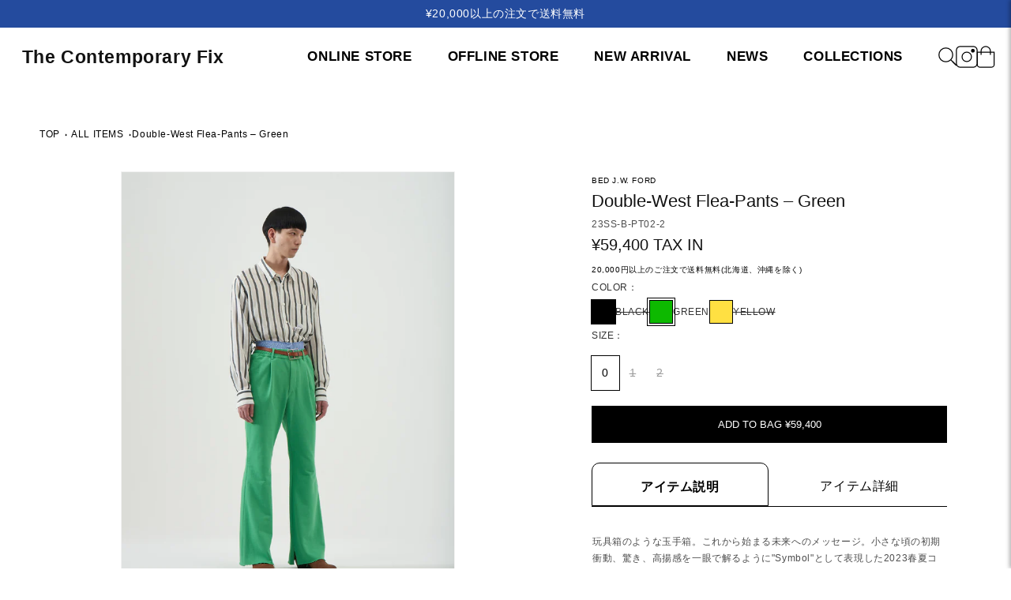

--- FILE ---
content_type: text/html; charset=utf-8
request_url: https://www.thecontemporaryfix-kyoto.com/ko/products/double-waist-flea-pants-green
body_size: 29577
content:
<!-- ページ全体を包むコンテナ -->


<!doctype html>
<html class="js" lang="ko">
  <head>
    <meta charset="utf-8">
    <meta http-equiv="X-UA-Compatible" content="IE=edge">
    <meta name="viewport" content="width=device-width,initial-scale=1">
    <meta name="theme-color" content="">
    <link rel="canonical" href="https://www.thecontemporaryfix-kyoto.com/ko/products/double-waist-flea-pants-green"><link rel="icon" type="image/png" href="//www.thecontemporaryfix-kyoto.com/cdn/shop/files/fabicon.png?crop=center&height=32&v=1735543183&width=32"><title>
      BED j.w. FORD - Double-West Flea-Pants – Green
 &ndash; The Contemporary Fix Kyoto</title>

    
      <meta name="description" content="BED jw FORD(ベッドフォード)の公式通販サイトです。最新コレクションをはじめオンラインストアでは各種商品をお買い求め頂けます。">
    

    

<meta property="og:site_name" content="The Contemporary Fix Kyoto">
<meta property="og:url" content="https://www.thecontemporaryfix-kyoto.com/ko/products/double-waist-flea-pants-green">
<meta property="og:title" content="BED j.w. FORD - Double-West Flea-Pants – Green">
<meta property="og:type" content="product">
<meta property="og:description" content="BED jw FORD(ベッドフォード)の公式通販サイトです。最新コレクションをはじめオンラインストアでは各種商品をお買い求め頂けます。"><meta property="og:image" content="http://www.thecontemporaryfix-kyoto.com/cdn/shop/products/23SS-B-PT02-2_GREEN-1.png?v=1673748665">
  <meta property="og:image:secure_url" content="https://www.thecontemporaryfix-kyoto.com/cdn/shop/products/23SS-B-PT02-2_GREEN-1.png?v=1673748665">
  <meta property="og:image:width" content="1152">
  <meta property="og:image:height" content="1500"><meta property="og:price:amount" content="59,400">
  <meta property="og:price:currency" content="JPY"><meta name="twitter:card" content="summary_large_image">
<meta name="twitter:title" content="BED j.w. FORD - Double-West Flea-Pants – Green">
<meta name="twitter:description" content="BED jw FORD(ベッドフォード)の公式通販サイトです。最新コレクションをはじめオンラインストアでは各種商品をお買い求め頂けます。">


    <script src="//www.thecontemporaryfix-kyoto.com/cdn/shop/t/82/assets/constants.js?v=132983761750457495441736401250" defer="defer"></script>
    <script src="//www.thecontemporaryfix-kyoto.com/cdn/shop/t/82/assets/pubsub.js?v=158357773527763999511736401250" defer="defer"></script>
    <script src="//www.thecontemporaryfix-kyoto.com/cdn/shop/t/82/assets/global.js?v=152862011079830610291736401250" defer="defer"></script>
    <script src="//www.thecontemporaryfix-kyoto.com/cdn/shop/t/82/assets/details-disclosure.js?v=13653116266235556501736401250" defer="defer"></script>
    <script src="//www.thecontemporaryfix-kyoto.com/cdn/shop/t/82/assets/details-modal.js?v=25581673532751508451736401250" defer="defer"></script>
    <script src="//www.thecontemporaryfix-kyoto.com/cdn/shop/t/82/assets/search-form.js?v=133129549252120666541736401250" defer="defer"></script><script>window.performance && window.performance.mark && window.performance.mark('shopify.content_for_header.start');</script><meta name="google-site-verification" content="CoqeVg9tHl6TuKUxDpwYSxBn3iRpVHnv2IrkkNqTLAc">
<meta name="facebook-domain-verification" content="mseopblbrnh2f65mkzzsu0ux5u1ckg">
<meta name="facebook-domain-verification" content="oraumqwafbvq8umcvytryr91gu3axp">
<meta name="facebook-domain-verification" content="ym2c20fz0hv4nm0gsaptljr2nba39n">
<meta name="facebook-domain-verification" content="69mxeype4r72iak0grhj4ca6e3ao4k">
<meta name="facebook-domain-verification" content="mseopblbrnh2f65mkzzsu0ux5u1ckg">
<meta name="facebook-domain-verification" content="gtbey9g652gkngn80r5jywps1laktv">
<meta name="facebook-domain-verification" content="hhozrm5a3w58w0to0dv5uw7bh9xt4j">
<meta name="facebook-domain-verification" content="gfkz4crpbv6gz127a5j9h329a3omsz">
<meta id="shopify-digital-wallet" name="shopify-digital-wallet" content="/60540027067/digital_wallets/dialog">
<meta name="shopify-checkout-api-token" content="b0811febf7dd315dd835115680f299b4">
<meta id="in-context-paypal-metadata" data-shop-id="60540027067" data-venmo-supported="false" data-environment="production" data-locale="en_US" data-paypal-v4="true" data-currency="JPY">
<link rel="alternate" hreflang="x-default" href="https://www.thecontemporaryfix-kyoto.com/products/double-waist-flea-pants-green">
<link rel="alternate" hreflang="ja" href="https://www.thecontemporaryfix-kyoto.com/products/double-waist-flea-pants-green">
<link rel="alternate" hreflang="en" href="https://www.thecontemporaryfix-kyoto.com/en/products/double-waist-flea-pants-green">
<link rel="alternate" hreflang="ko" href="https://www.thecontemporaryfix-kyoto.com/ko/products/double-waist-flea-pants-green">
<link rel="alternate" type="application/json+oembed" href="https://www.thecontemporaryfix-kyoto.com/ko/products/double-waist-flea-pants-green.oembed">
<script async="async" src="/checkouts/internal/preloads.js?locale=ko-JP"></script>
<link rel="preconnect" href="https://shop.app" crossorigin="anonymous">
<script async="async" src="https://shop.app/checkouts/internal/preloads.js?locale=ko-JP&shop_id=60540027067" crossorigin="anonymous"></script>
<script id="apple-pay-shop-capabilities" type="application/json">{"shopId":60540027067,"countryCode":"JP","currencyCode":"JPY","merchantCapabilities":["supports3DS"],"merchantId":"gid:\/\/shopify\/Shop\/60540027067","merchantName":"The Contemporary Fix Kyoto","requiredBillingContactFields":["postalAddress","email","phone"],"requiredShippingContactFields":["postalAddress","email","phone"],"shippingType":"shipping","supportedNetworks":["visa","masterCard","amex","jcb","discover"],"total":{"type":"pending","label":"The Contemporary Fix Kyoto","amount":"1.00"},"shopifyPaymentsEnabled":true,"supportsSubscriptions":true}</script>
<script id="shopify-features" type="application/json">{"accessToken":"b0811febf7dd315dd835115680f299b4","betas":["rich-media-storefront-analytics"],"domain":"www.thecontemporaryfix-kyoto.com","predictiveSearch":false,"shopId":60540027067,"locale":"ko"}</script>
<script>var Shopify = Shopify || {};
Shopify.shop = "teststore0162.myshopify.com";
Shopify.locale = "ko";
Shopify.currency = {"active":"JPY","rate":"1.0"};
Shopify.country = "JP";
Shopify.theme = {"name":"Dawnのコピーのコピー","id":134488228027,"schema_name":"Dawn","schema_version":"15.2.0","theme_store_id":887,"role":"main"};
Shopify.theme.handle = "null";
Shopify.theme.style = {"id":null,"handle":null};
Shopify.cdnHost = "www.thecontemporaryfix-kyoto.com/cdn";
Shopify.routes = Shopify.routes || {};
Shopify.routes.root = "/ko/";</script>
<script type="module">!function(o){(o.Shopify=o.Shopify||{}).modules=!0}(window);</script>
<script>!function(o){function n(){var o=[];function n(){o.push(Array.prototype.slice.apply(arguments))}return n.q=o,n}var t=o.Shopify=o.Shopify||{};t.loadFeatures=n(),t.autoloadFeatures=n()}(window);</script>
<script>
  window.ShopifyPay = window.ShopifyPay || {};
  window.ShopifyPay.apiHost = "shop.app\/pay";
  window.ShopifyPay.redirectState = null;
</script>
<script id="shop-js-analytics" type="application/json">{"pageType":"product"}</script>
<script defer="defer" async type="module" src="//www.thecontemporaryfix-kyoto.com/cdn/shopifycloud/shop-js/modules/v2/client.init-shop-cart-sync_CMFHCOm8.ko.esm.js"></script>
<script defer="defer" async type="module" src="//www.thecontemporaryfix-kyoto.com/cdn/shopifycloud/shop-js/modules/v2/chunk.common_Cuv8Dg_K.esm.js"></script>
<script type="module">
  await import("//www.thecontemporaryfix-kyoto.com/cdn/shopifycloud/shop-js/modules/v2/client.init-shop-cart-sync_CMFHCOm8.ko.esm.js");
await import("//www.thecontemporaryfix-kyoto.com/cdn/shopifycloud/shop-js/modules/v2/chunk.common_Cuv8Dg_K.esm.js");

  window.Shopify.SignInWithShop?.initShopCartSync?.({"fedCMEnabled":true,"windoidEnabled":true});

</script>
<script>
  window.Shopify = window.Shopify || {};
  if (!window.Shopify.featureAssets) window.Shopify.featureAssets = {};
  window.Shopify.featureAssets['shop-js'] = {"shop-cart-sync":["modules/v2/client.shop-cart-sync_DdlJORh0.ko.esm.js","modules/v2/chunk.common_Cuv8Dg_K.esm.js"],"init-fed-cm":["modules/v2/client.init-fed-cm_andxuxi1.ko.esm.js","modules/v2/chunk.common_Cuv8Dg_K.esm.js"],"shop-button":["modules/v2/client.shop-button_DoP0VCaE.ko.esm.js","modules/v2/chunk.common_Cuv8Dg_K.esm.js"],"shop-cash-offers":["modules/v2/client.shop-cash-offers_DkOSm6KI.ko.esm.js","modules/v2/chunk.common_Cuv8Dg_K.esm.js","modules/v2/chunk.modal_B5swuiL2.esm.js"],"init-windoid":["modules/v2/client.init-windoid_HSPtgItO.ko.esm.js","modules/v2/chunk.common_Cuv8Dg_K.esm.js"],"shop-toast-manager":["modules/v2/client.shop-toast-manager_OY19J7vH.ko.esm.js","modules/v2/chunk.common_Cuv8Dg_K.esm.js"],"init-shop-email-lookup-coordinator":["modules/v2/client.init-shop-email-lookup-coordinator_Dk8HevrO.ko.esm.js","modules/v2/chunk.common_Cuv8Dg_K.esm.js"],"init-shop-cart-sync":["modules/v2/client.init-shop-cart-sync_CMFHCOm8.ko.esm.js","modules/v2/chunk.common_Cuv8Dg_K.esm.js"],"avatar":["modules/v2/client.avatar_BTnouDA3.ko.esm.js"],"pay-button":["modules/v2/client.pay-button_4DOo47p0.ko.esm.js","modules/v2/chunk.common_Cuv8Dg_K.esm.js"],"init-customer-accounts":["modules/v2/client.init-customer-accounts_CZxMvLgk.ko.esm.js","modules/v2/client.shop-login-button_CvkHnkGB.ko.esm.js","modules/v2/chunk.common_Cuv8Dg_K.esm.js","modules/v2/chunk.modal_B5swuiL2.esm.js"],"init-shop-for-new-customer-accounts":["modules/v2/client.init-shop-for-new-customer-accounts_CckGBti0.ko.esm.js","modules/v2/client.shop-login-button_CvkHnkGB.ko.esm.js","modules/v2/chunk.common_Cuv8Dg_K.esm.js","modules/v2/chunk.modal_B5swuiL2.esm.js"],"shop-login-button":["modules/v2/client.shop-login-button_CvkHnkGB.ko.esm.js","modules/v2/chunk.common_Cuv8Dg_K.esm.js","modules/v2/chunk.modal_B5swuiL2.esm.js"],"init-customer-accounts-sign-up":["modules/v2/client.init-customer-accounts-sign-up_DYSoG0uE.ko.esm.js","modules/v2/client.shop-login-button_CvkHnkGB.ko.esm.js","modules/v2/chunk.common_Cuv8Dg_K.esm.js","modules/v2/chunk.modal_B5swuiL2.esm.js"],"shop-follow-button":["modules/v2/client.shop-follow-button_BXMieD7L.ko.esm.js","modules/v2/chunk.common_Cuv8Dg_K.esm.js","modules/v2/chunk.modal_B5swuiL2.esm.js"],"checkout-modal":["modules/v2/client.checkout-modal_CSrAMF2b.ko.esm.js","modules/v2/chunk.common_Cuv8Dg_K.esm.js","modules/v2/chunk.modal_B5swuiL2.esm.js"],"lead-capture":["modules/v2/client.lead-capture_C8HPdgv4.ko.esm.js","modules/v2/chunk.common_Cuv8Dg_K.esm.js","modules/v2/chunk.modal_B5swuiL2.esm.js"],"shop-login":["modules/v2/client.shop-login_CGE5ZEZD.ko.esm.js","modules/v2/chunk.common_Cuv8Dg_K.esm.js","modules/v2/chunk.modal_B5swuiL2.esm.js"],"payment-terms":["modules/v2/client.payment-terms_BMeKen_r.ko.esm.js","modules/v2/chunk.common_Cuv8Dg_K.esm.js","modules/v2/chunk.modal_B5swuiL2.esm.js"]};
</script>
<script id="__st">var __st={"a":60540027067,"offset":32400,"reqid":"e2df78bb-b373-4395-a06e-dbcc2b7c700b-1768748771","pageurl":"www.thecontemporaryfix-kyoto.com\/ko\/products\/double-waist-flea-pants-green","u":"6d86e23fdd95","p":"product","rtyp":"product","rid":7775286984891};</script>
<script>window.ShopifyPaypalV4VisibilityTracking = true;</script>
<script id="form-persister">!function(){'use strict';const t='contact',e='new_comment',n=[[t,t],['blogs',e],['comments',e],[t,'customer']],o='password',r='form_key',c=['recaptcha-v3-token','g-recaptcha-response','h-captcha-response',o],s=()=>{try{return window.sessionStorage}catch{return}},i='__shopify_v',u=t=>t.elements[r],a=function(){const t=[...n].map((([t,e])=>`form[action*='/${t}']:not([data-nocaptcha='true']) input[name='form_type'][value='${e}']`)).join(',');var e;return e=t,()=>e?[...document.querySelectorAll(e)].map((t=>t.form)):[]}();function m(t){const e=u(t);a().includes(t)&&(!e||!e.value)&&function(t){try{if(!s())return;!function(t){const e=s();if(!e)return;const n=u(t);if(!n)return;const o=n.value;o&&e.removeItem(o)}(t);const e=Array.from(Array(32),(()=>Math.random().toString(36)[2])).join('');!function(t,e){u(t)||t.append(Object.assign(document.createElement('input'),{type:'hidden',name:r})),t.elements[r].value=e}(t,e),function(t,e){const n=s();if(!n)return;const r=[...t.querySelectorAll(`input[type='${o}']`)].map((({name:t})=>t)),u=[...c,...r],a={};for(const[o,c]of new FormData(t).entries())u.includes(o)||(a[o]=c);n.setItem(e,JSON.stringify({[i]:1,action:t.action,data:a}))}(t,e)}catch(e){console.error('failed to persist form',e)}}(t)}const f=t=>{if('true'===t.dataset.persistBound)return;const e=function(t,e){const n=function(t){return'function'==typeof t.submit?t.submit:HTMLFormElement.prototype.submit}(t).bind(t);return function(){let t;return()=>{t||(t=!0,(()=>{try{e(),n()}catch(t){(t=>{console.error('form submit failed',t)})(t)}})(),setTimeout((()=>t=!1),250))}}()}(t,(()=>{m(t)}));!function(t,e){if('function'==typeof t.submit&&'function'==typeof e)try{t.submit=e}catch{}}(t,e),t.addEventListener('submit',(t=>{t.preventDefault(),e()})),t.dataset.persistBound='true'};!function(){function t(t){const e=(t=>{const e=t.target;return e instanceof HTMLFormElement?e:e&&e.form})(t);e&&m(e)}document.addEventListener('submit',t),document.addEventListener('DOMContentLoaded',(()=>{const e=a();for(const t of e)f(t);var n;n=document.body,new window.MutationObserver((t=>{for(const e of t)if('childList'===e.type&&e.addedNodes.length)for(const t of e.addedNodes)1===t.nodeType&&'FORM'===t.tagName&&a().includes(t)&&f(t)})).observe(n,{childList:!0,subtree:!0,attributes:!1}),document.removeEventListener('submit',t)}))}()}();</script>
<script integrity="sha256-4kQ18oKyAcykRKYeNunJcIwy7WH5gtpwJnB7kiuLZ1E=" data-source-attribution="shopify.loadfeatures" defer="defer" src="//www.thecontemporaryfix-kyoto.com/cdn/shopifycloud/storefront/assets/storefront/load_feature-a0a9edcb.js" crossorigin="anonymous"></script>
<script crossorigin="anonymous" defer="defer" src="//www.thecontemporaryfix-kyoto.com/cdn/shopifycloud/storefront/assets/shopify_pay/storefront-65b4c6d7.js?v=20250812"></script>
<script data-source-attribution="shopify.dynamic_checkout.dynamic.init">var Shopify=Shopify||{};Shopify.PaymentButton=Shopify.PaymentButton||{isStorefrontPortableWallets:!0,init:function(){window.Shopify.PaymentButton.init=function(){};var t=document.createElement("script");t.src="https://www.thecontemporaryfix-kyoto.com/cdn/shopifycloud/portable-wallets/latest/portable-wallets.ko.js",t.type="module",document.head.appendChild(t)}};
</script>
<script data-source-attribution="shopify.dynamic_checkout.buyer_consent">
  function portableWalletsHideBuyerConsent(e){var t=document.getElementById("shopify-buyer-consent"),n=document.getElementById("shopify-subscription-policy-button");t&&n&&(t.classList.add("hidden"),t.setAttribute("aria-hidden","true"),n.removeEventListener("click",e))}function portableWalletsShowBuyerConsent(e){var t=document.getElementById("shopify-buyer-consent"),n=document.getElementById("shopify-subscription-policy-button");t&&n&&(t.classList.remove("hidden"),t.removeAttribute("aria-hidden"),n.addEventListener("click",e))}window.Shopify?.PaymentButton&&(window.Shopify.PaymentButton.hideBuyerConsent=portableWalletsHideBuyerConsent,window.Shopify.PaymentButton.showBuyerConsent=portableWalletsShowBuyerConsent);
</script>
<script data-source-attribution="shopify.dynamic_checkout.cart.bootstrap">document.addEventListener("DOMContentLoaded",(function(){function t(){return document.querySelector("shopify-accelerated-checkout-cart, shopify-accelerated-checkout")}if(t())Shopify.PaymentButton.init();else{new MutationObserver((function(e,n){t()&&(Shopify.PaymentButton.init(),n.disconnect())})).observe(document.body,{childList:!0,subtree:!0})}}));
</script>
<link id="shopify-accelerated-checkout-styles" rel="stylesheet" media="screen" href="https://www.thecontemporaryfix-kyoto.com/cdn/shopifycloud/portable-wallets/latest/accelerated-checkout-backwards-compat.css" crossorigin="anonymous">
<style id="shopify-accelerated-checkout-cart">
        #shopify-buyer-consent {
  margin-top: 1em;
  display: inline-block;
  width: 100%;
}

#shopify-buyer-consent.hidden {
  display: none;
}

#shopify-subscription-policy-button {
  background: none;
  border: none;
  padding: 0;
  text-decoration: underline;
  font-size: inherit;
  cursor: pointer;
}

#shopify-subscription-policy-button::before {
  box-shadow: none;
}

      </style>

<script>window.performance && window.performance.mark && window.performance.mark('shopify.content_for_header.end');</script>


    <style data-shopify>
      
      
      
      
      

      
        :root,
        .color-scheme-1 {
          --color-background: 255,255,255;
        
          --gradient-background: #ffffff;
        

        

        --color-foreground: 18,18,18;
        --color-background-contrast: 191,191,191;
        --color-shadow: 18,18,18;
        --color-button: 18,18,18;
        --color-button-text: 255,255,255;
        --color-secondary-button: 255,255,255;
        --color-secondary-button-text: 18,18,18;
        --color-link: 18,18,18;
        --color-badge-foreground: 18,18,18;
        --color-badge-background: 255,255,255;
        --color-badge-border: 18,18,18;
        --payment-terms-background-color: rgb(255 255 255);
      }
      
        
        .color-scheme-2 {
          --color-background: 243,243,243;
        
          --gradient-background: #f3f3f3;
        

        

        --color-foreground: 18,18,18;
        --color-background-contrast: 179,179,179;
        --color-shadow: 18,18,18;
        --color-button: 18,18,18;
        --color-button-text: 243,243,243;
        --color-secondary-button: 243,243,243;
        --color-secondary-button-text: 18,18,18;
        --color-link: 18,18,18;
        --color-badge-foreground: 18,18,18;
        --color-badge-background: 243,243,243;
        --color-badge-border: 18,18,18;
        --payment-terms-background-color: rgb(243 243 243);
      }
      
        
        .color-scheme-3 {
          --color-background: 36,40,51;
        
          --gradient-background: #242833;
        

        

        --color-foreground: 255,255,255;
        --color-background-contrast: 47,52,66;
        --color-shadow: 18,18,18;
        --color-button: 255,255,255;
        --color-button-text: 0,0,0;
        --color-secondary-button: 36,40,51;
        --color-secondary-button-text: 255,255,255;
        --color-link: 255,255,255;
        --color-badge-foreground: 255,255,255;
        --color-badge-background: 36,40,51;
        --color-badge-border: 255,255,255;
        --payment-terms-background-color: rgb(36 40 51);
      }
      
        
        .color-scheme-4 {
          --color-background: 18,18,18;
        
          --gradient-background: #121212;
        

        

        --color-foreground: 255,255,255;
        --color-background-contrast: 146,146,146;
        --color-shadow: 18,18,18;
        --color-button: 255,255,255;
        --color-button-text: 18,18,18;
        --color-secondary-button: 18,18,18;
        --color-secondary-button-text: 255,255,255;
        --color-link: 255,255,255;
        --color-badge-foreground: 255,255,255;
        --color-badge-background: 18,18,18;
        --color-badge-border: 255,255,255;
        --payment-terms-background-color: rgb(18 18 18);
      }
      
        
        .color-scheme-5 {
          --color-background: 51,79,180;
        
          --gradient-background: #334fb4;
        

        

        --color-foreground: 255,255,255;
        --color-background-contrast: 23,35,81;
        --color-shadow: 18,18,18;
        --color-button: 255,255,255;
        --color-button-text: 51,79,180;
        --color-secondary-button: 51,79,180;
        --color-secondary-button-text: 255,255,255;
        --color-link: 255,255,255;
        --color-badge-foreground: 255,255,255;
        --color-badge-background: 51,79,180;
        --color-badge-border: 255,255,255;
        --payment-terms-background-color: rgb(51 79 180);
      }
      

      body, .color-scheme-1, .color-scheme-2, .color-scheme-3, .color-scheme-4, .color-scheme-5 {
        color: rgba(var(--color-foreground), 0.75);
        background-color: rgb(var(--color-background));
      }

      :root {
        --font-body-family: Helvetica, Arial, sans-serif;
        --font-body-style: normal;
        --font-body-weight: 400;
        --font-body-weight-bold: 700;

        --font-heading-family: Helvetica, Arial, sans-serif;
        --font-heading-style: normal;
        --font-heading-weight: 400;

        --font-body-scale: 1.0;
        --font-heading-scale: 1.0;

        --media-padding: px;
        --media-border-opacity: 0.05;
        --media-border-width: 1px;
        --media-radius: 0px;
        --media-shadow-opacity: 0.0;
        --media-shadow-horizontal-offset: 0px;
        --media-shadow-vertical-offset: 4px;
        --media-shadow-blur-radius: 5px;
        --media-shadow-visible: 0;

        --page-width: 130rem;
        --page-width-margin: 0rem;

        --product-card-image-padding: 0.0rem;
        --product-card-corner-radius: 0.0rem;
        --product-card-text-alignment: left;
        --product-card-border-width: 0.0rem;
        --product-card-border-opacity: 0.1;
        --product-card-shadow-opacity: 0.0;
        --product-card-shadow-visible: 0;
        --product-card-shadow-horizontal-offset: 0.0rem;
        --product-card-shadow-vertical-offset: 0.4rem;
        --product-card-shadow-blur-radius: 0.5rem;

        --collection-card-image-padding: 0.0rem;
        --collection-card-corner-radius: 0.0rem;
        --collection-card-text-alignment: left;
        --collection-card-border-width: 0.0rem;
        --collection-card-border-opacity: 0.1;
        --collection-card-shadow-opacity: 0.0;
        --collection-card-shadow-visible: 0;
        --collection-card-shadow-horizontal-offset: 0.0rem;
        --collection-card-shadow-vertical-offset: 0.4rem;
        --collection-card-shadow-blur-radius: 0.5rem;

        --blog-card-image-padding: 0.0rem;
        --blog-card-corner-radius: 0.0rem;
        --blog-card-text-alignment: left;
        --blog-card-border-width: 0.0rem;
        --blog-card-border-opacity: 0.1;
        --blog-card-shadow-opacity: 0.0;
        --blog-card-shadow-visible: 0;
        --blog-card-shadow-horizontal-offset: 0.0rem;
        --blog-card-shadow-vertical-offset: 0.4rem;
        --blog-card-shadow-blur-radius: 0.5rem;

        --badge-corner-radius: 4.0rem;

        --popup-border-width: 1px;
        --popup-border-opacity: 0.1;
        --popup-corner-radius: 0px;
        --popup-shadow-opacity: 0.05;
        --popup-shadow-horizontal-offset: 0px;
        --popup-shadow-vertical-offset: 4px;
        --popup-shadow-blur-radius: 5px;

        --drawer-border-width: 1px;
        --drawer-border-opacity: 0.1;
        --drawer-shadow-opacity: 0.0;
        --drawer-shadow-horizontal-offset: 0px;
        --drawer-shadow-vertical-offset: 4px;
        --drawer-shadow-blur-radius: 5px;

        --spacing-sections-desktop: 0px;
        --spacing-sections-mobile: 0px;

        --grid-desktop-vertical-spacing: 4px;
        --grid-desktop-horizontal-spacing: 40px;
        --grid-mobile-vertical-spacing: 2px;
        --grid-mobile-horizontal-spacing: 20px;

        --text-boxes-border-opacity: 0.1;
        --text-boxes-border-width: 0px;
        --text-boxes-radius: 0px;
        --text-boxes-shadow-opacity: 0.0;
        --text-boxes-shadow-visible: 0;
        --text-boxes-shadow-horizontal-offset: 0px;
        --text-boxes-shadow-vertical-offset: 4px;
        --text-boxes-shadow-blur-radius: 5px;

        --buttons-radius: 0px;
        --buttons-radius-outset: 0px;
        --buttons-border-width: 1px;
        --buttons-border-opacity: 1.0;
        --buttons-shadow-opacity: 0.0;
        --buttons-shadow-visible: 0;
        --buttons-shadow-horizontal-offset: 0px;
        --buttons-shadow-vertical-offset: 4px;
        --buttons-shadow-blur-radius: 5px;
        --buttons-border-offset: 0px;

        --inputs-radius: 0px;
        --inputs-border-width: 1px;
        --inputs-border-opacity: 0.55;
        --inputs-shadow-opacity: 0.0;
        --inputs-shadow-horizontal-offset: 0px;
        --inputs-margin-offset: 0px;
        --inputs-shadow-vertical-offset: 4px;
        --inputs-shadow-blur-radius: 5px;
        --inputs-radius-outset: 0px;

        --variant-pills-radius: 40px;
        --variant-pills-border-width: 1px;
        --variant-pills-border-opacity: 0.55;
        --variant-pills-shadow-opacity: 0.0;
        --variant-pills-shadow-horizontal-offset: 0px;
        --variant-pills-shadow-vertical-offset: 4px;
        --variant-pills-shadow-blur-radius: 5px;
      }

      *,
      *::before,
      *::after {
        box-sizing: inherit;
      }

      html {
        box-sizing: border-box;
        font-size: calc(var(--font-body-scale) * 62.5%);
        height: 100%;
      }

      body {
        display: grid;
        grid-template-rows: auto auto 1fr auto;
        grid-template-columns: 100%;
        min-height: 100%;
        margin: 0;
        font-size: 1.5rem;
        letter-spacing: 0.06rem;
        line-height: calc(1 + 0.8 / var(--font-body-scale));
        font-family: var(--font-body-family);
        font-style: var(--font-body-style);
        font-weight: var(--font-body-weight);
      }

      @media screen and (min-width: 750px) {
        body {
          font-size: 1.6rem;
        }
      }
    </style>

    <link href="//www.thecontemporaryfix-kyoto.com/cdn/shop/t/82/assets/base.css?v=153548690814336607651751426647" rel="stylesheet" type="text/css" media="all" />
    <link rel="stylesheet" href="//www.thecontemporaryfix-kyoto.com/cdn/shop/t/82/assets/component-cart-items.css?v=123238115697927560811736401250" media="print" onload="this.media='all'"><link href="//www.thecontemporaryfix-kyoto.com/cdn/shop/t/82/assets/component-localization-form.css?v=170315343355214948141736401250" rel="stylesheet" type="text/css" media="all" />
      <script src="//www.thecontemporaryfix-kyoto.com/cdn/shop/t/82/assets/localization-form.js?v=144176611646395275351736401250" defer="defer"></script><link
        rel="stylesheet"
        href="//www.thecontemporaryfix-kyoto.com/cdn/shop/t/82/assets/component-predictive-search.css?v=118923337488134913561736401250"
        media="print"
        onload="this.media='all'"
      ><script>
      if (Shopify.designMode) {
        document.documentElement.classList.add('shopify-design-mode');
      }
    </script>
  <script src="https://cdn.shopify.com/extensions/cfc76123-b24f-4e9a-a1dc-585518796af7/forms-2294/assets/shopify-forms-loader.js" type="text/javascript" defer="defer"></script>
<link href="https://monorail-edge.shopifysvc.com" rel="dns-prefetch">
<script>(function(){if ("sendBeacon" in navigator && "performance" in window) {try {var session_token_from_headers = performance.getEntriesByType('navigation')[0].serverTiming.find(x => x.name == '_s').description;} catch {var session_token_from_headers = undefined;}var session_cookie_matches = document.cookie.match(/_shopify_s=([^;]*)/);var session_token_from_cookie = session_cookie_matches && session_cookie_matches.length === 2 ? session_cookie_matches[1] : "";var session_token = session_token_from_headers || session_token_from_cookie || "";function handle_abandonment_event(e) {var entries = performance.getEntries().filter(function(entry) {return /monorail-edge.shopifysvc.com/.test(entry.name);});if (!window.abandonment_tracked && entries.length === 0) {window.abandonment_tracked = true;var currentMs = Date.now();var navigation_start = performance.timing.navigationStart;var payload = {shop_id: 60540027067,url: window.location.href,navigation_start,duration: currentMs - navigation_start,session_token,page_type: "product"};window.navigator.sendBeacon("https://monorail-edge.shopifysvc.com/v1/produce", JSON.stringify({schema_id: "online_store_buyer_site_abandonment/1.1",payload: payload,metadata: {event_created_at_ms: currentMs,event_sent_at_ms: currentMs}}));}}window.addEventListener('pagehide', handle_abandonment_event);}}());</script>
<script id="web-pixels-manager-setup">(function e(e,d,r,n,o){if(void 0===o&&(o={}),!Boolean(null===(a=null===(i=window.Shopify)||void 0===i?void 0:i.analytics)||void 0===a?void 0:a.replayQueue)){var i,a;window.Shopify=window.Shopify||{};var t=window.Shopify;t.analytics=t.analytics||{};var s=t.analytics;s.replayQueue=[],s.publish=function(e,d,r){return s.replayQueue.push([e,d,r]),!0};try{self.performance.mark("wpm:start")}catch(e){}var l=function(){var e={modern:/Edge?\/(1{2}[4-9]|1[2-9]\d|[2-9]\d{2}|\d{4,})\.\d+(\.\d+|)|Firefox\/(1{2}[4-9]|1[2-9]\d|[2-9]\d{2}|\d{4,})\.\d+(\.\d+|)|Chrom(ium|e)\/(9{2}|\d{3,})\.\d+(\.\d+|)|(Maci|X1{2}).+ Version\/(15\.\d+|(1[6-9]|[2-9]\d|\d{3,})\.\d+)([,.]\d+|)( \(\w+\)|)( Mobile\/\w+|) Safari\/|Chrome.+OPR\/(9{2}|\d{3,})\.\d+\.\d+|(CPU[ +]OS|iPhone[ +]OS|CPU[ +]iPhone|CPU IPhone OS|CPU iPad OS)[ +]+(15[._]\d+|(1[6-9]|[2-9]\d|\d{3,})[._]\d+)([._]\d+|)|Android:?[ /-](13[3-9]|1[4-9]\d|[2-9]\d{2}|\d{4,})(\.\d+|)(\.\d+|)|Android.+Firefox\/(13[5-9]|1[4-9]\d|[2-9]\d{2}|\d{4,})\.\d+(\.\d+|)|Android.+Chrom(ium|e)\/(13[3-9]|1[4-9]\d|[2-9]\d{2}|\d{4,})\.\d+(\.\d+|)|SamsungBrowser\/([2-9]\d|\d{3,})\.\d+/,legacy:/Edge?\/(1[6-9]|[2-9]\d|\d{3,})\.\d+(\.\d+|)|Firefox\/(5[4-9]|[6-9]\d|\d{3,})\.\d+(\.\d+|)|Chrom(ium|e)\/(5[1-9]|[6-9]\d|\d{3,})\.\d+(\.\d+|)([\d.]+$|.*Safari\/(?![\d.]+ Edge\/[\d.]+$))|(Maci|X1{2}).+ Version\/(10\.\d+|(1[1-9]|[2-9]\d|\d{3,})\.\d+)([,.]\d+|)( \(\w+\)|)( Mobile\/\w+|) Safari\/|Chrome.+OPR\/(3[89]|[4-9]\d|\d{3,})\.\d+\.\d+|(CPU[ +]OS|iPhone[ +]OS|CPU[ +]iPhone|CPU IPhone OS|CPU iPad OS)[ +]+(10[._]\d+|(1[1-9]|[2-9]\d|\d{3,})[._]\d+)([._]\d+|)|Android:?[ /-](13[3-9]|1[4-9]\d|[2-9]\d{2}|\d{4,})(\.\d+|)(\.\d+|)|Mobile Safari.+OPR\/([89]\d|\d{3,})\.\d+\.\d+|Android.+Firefox\/(13[5-9]|1[4-9]\d|[2-9]\d{2}|\d{4,})\.\d+(\.\d+|)|Android.+Chrom(ium|e)\/(13[3-9]|1[4-9]\d|[2-9]\d{2}|\d{4,})\.\d+(\.\d+|)|Android.+(UC? ?Browser|UCWEB|U3)[ /]?(15\.([5-9]|\d{2,})|(1[6-9]|[2-9]\d|\d{3,})\.\d+)\.\d+|SamsungBrowser\/(5\.\d+|([6-9]|\d{2,})\.\d+)|Android.+MQ{2}Browser\/(14(\.(9|\d{2,})|)|(1[5-9]|[2-9]\d|\d{3,})(\.\d+|))(\.\d+|)|K[Aa][Ii]OS\/(3\.\d+|([4-9]|\d{2,})\.\d+)(\.\d+|)/},d=e.modern,r=e.legacy,n=navigator.userAgent;return n.match(d)?"modern":n.match(r)?"legacy":"unknown"}(),u="modern"===l?"modern":"legacy",c=(null!=n?n:{modern:"",legacy:""})[u],f=function(e){return[e.baseUrl,"/wpm","/b",e.hashVersion,"modern"===e.buildTarget?"m":"l",".js"].join("")}({baseUrl:d,hashVersion:r,buildTarget:u}),m=function(e){var d=e.version,r=e.bundleTarget,n=e.surface,o=e.pageUrl,i=e.monorailEndpoint;return{emit:function(e){var a=e.status,t=e.errorMsg,s=(new Date).getTime(),l=JSON.stringify({metadata:{event_sent_at_ms:s},events:[{schema_id:"web_pixels_manager_load/3.1",payload:{version:d,bundle_target:r,page_url:o,status:a,surface:n,error_msg:t},metadata:{event_created_at_ms:s}}]});if(!i)return console&&console.warn&&console.warn("[Web Pixels Manager] No Monorail endpoint provided, skipping logging."),!1;try{return self.navigator.sendBeacon.bind(self.navigator)(i,l)}catch(e){}var u=new XMLHttpRequest;try{return u.open("POST",i,!0),u.setRequestHeader("Content-Type","text/plain"),u.send(l),!0}catch(e){return console&&console.warn&&console.warn("[Web Pixels Manager] Got an unhandled error while logging to Monorail."),!1}}}}({version:r,bundleTarget:l,surface:e.surface,pageUrl:self.location.href,monorailEndpoint:e.monorailEndpoint});try{o.browserTarget=l,function(e){var d=e.src,r=e.async,n=void 0===r||r,o=e.onload,i=e.onerror,a=e.sri,t=e.scriptDataAttributes,s=void 0===t?{}:t,l=document.createElement("script"),u=document.querySelector("head"),c=document.querySelector("body");if(l.async=n,l.src=d,a&&(l.integrity=a,l.crossOrigin="anonymous"),s)for(var f in s)if(Object.prototype.hasOwnProperty.call(s,f))try{l.dataset[f]=s[f]}catch(e){}if(o&&l.addEventListener("load",o),i&&l.addEventListener("error",i),u)u.appendChild(l);else{if(!c)throw new Error("Did not find a head or body element to append the script");c.appendChild(l)}}({src:f,async:!0,onload:function(){if(!function(){var e,d;return Boolean(null===(d=null===(e=window.Shopify)||void 0===e?void 0:e.analytics)||void 0===d?void 0:d.initialized)}()){var d=window.webPixelsManager.init(e)||void 0;if(d){var r=window.Shopify.analytics;r.replayQueue.forEach((function(e){var r=e[0],n=e[1],o=e[2];d.publishCustomEvent(r,n,o)})),r.replayQueue=[],r.publish=d.publishCustomEvent,r.visitor=d.visitor,r.initialized=!0}}},onerror:function(){return m.emit({status:"failed",errorMsg:"".concat(f," has failed to load")})},sri:function(e){var d=/^sha384-[A-Za-z0-9+/=]+$/;return"string"==typeof e&&d.test(e)}(c)?c:"",scriptDataAttributes:o}),m.emit({status:"loading"})}catch(e){m.emit({status:"failed",errorMsg:(null==e?void 0:e.message)||"Unknown error"})}}})({shopId: 60540027067,storefrontBaseUrl: "https://www.thecontemporaryfix-kyoto.com",extensionsBaseUrl: "https://extensions.shopifycdn.com/cdn/shopifycloud/web-pixels-manager",monorailEndpoint: "https://monorail-edge.shopifysvc.com/unstable/produce_batch",surface: "storefront-renderer",enabledBetaFlags: ["2dca8a86"],webPixelsConfigList: [{"id":"385319099","configuration":"{\"config\":\"{\\\"pixel_id\\\":\\\"G-YL0X0JHJYT\\\",\\\"target_country\\\":\\\"JP\\\",\\\"gtag_events\\\":[{\\\"type\\\":\\\"search\\\",\\\"action_label\\\":[\\\"G-YL0X0JHJYT\\\",\\\"AW-10835889936\\\/zYbMCP273Y4DEJCe-q4o\\\"]},{\\\"type\\\":\\\"begin_checkout\\\",\\\"action_label\\\":[\\\"G-YL0X0JHJYT\\\",\\\"AW-10835889936\\\/6JdkCPq73Y4DEJCe-q4o\\\"]},{\\\"type\\\":\\\"view_item\\\",\\\"action_label\\\":[\\\"G-YL0X0JHJYT\\\",\\\"AW-10835889936\\\/pfkqCNi33Y4DEJCe-q4o\\\",\\\"MC-NER91WZM31\\\"]},{\\\"type\\\":\\\"purchase\\\",\\\"action_label\\\":[\\\"G-YL0X0JHJYT\\\",\\\"AW-10835889936\\\/CKGSCNW33Y4DEJCe-q4o\\\",\\\"MC-NER91WZM31\\\"]},{\\\"type\\\":\\\"page_view\\\",\\\"action_label\\\":[\\\"G-YL0X0JHJYT\\\",\\\"AW-10835889936\\\/vmKfCNK33Y4DEJCe-q4o\\\",\\\"MC-NER91WZM31\\\"]},{\\\"type\\\":\\\"add_payment_info\\\",\\\"action_label\\\":[\\\"G-YL0X0JHJYT\\\",\\\"AW-10835889936\\\/nVvjCIC83Y4DEJCe-q4o\\\"]},{\\\"type\\\":\\\"add_to_cart\\\",\\\"action_label\\\":[\\\"G-YL0X0JHJYT\\\",\\\"AW-10835889936\\\/Ml-ICNu33Y4DEJCe-q4o\\\"]}],\\\"enable_monitoring_mode\\\":false}\"}","eventPayloadVersion":"v1","runtimeContext":"OPEN","scriptVersion":"b2a88bafab3e21179ed38636efcd8a93","type":"APP","apiClientId":1780363,"privacyPurposes":[],"dataSharingAdjustments":{"protectedCustomerApprovalScopes":["read_customer_address","read_customer_email","read_customer_name","read_customer_personal_data","read_customer_phone"]}},{"id":"98336955","configuration":"{\"pixel_id\":\"1418435335261580\",\"pixel_type\":\"facebook_pixel\",\"metaapp_system_user_token\":\"-\"}","eventPayloadVersion":"v1","runtimeContext":"OPEN","scriptVersion":"ca16bc87fe92b6042fbaa3acc2fbdaa6","type":"APP","apiClientId":2329312,"privacyPurposes":["ANALYTICS","MARKETING","SALE_OF_DATA"],"dataSharingAdjustments":{"protectedCustomerApprovalScopes":["read_customer_address","read_customer_email","read_customer_name","read_customer_personal_data","read_customer_phone"]}},{"id":"shopify-app-pixel","configuration":"{}","eventPayloadVersion":"v1","runtimeContext":"STRICT","scriptVersion":"0450","apiClientId":"shopify-pixel","type":"APP","privacyPurposes":["ANALYTICS","MARKETING"]},{"id":"shopify-custom-pixel","eventPayloadVersion":"v1","runtimeContext":"LAX","scriptVersion":"0450","apiClientId":"shopify-pixel","type":"CUSTOM","privacyPurposes":["ANALYTICS","MARKETING"]}],isMerchantRequest: false,initData: {"shop":{"name":"The Contemporary Fix Kyoto","paymentSettings":{"currencyCode":"JPY"},"myshopifyDomain":"teststore0162.myshopify.com","countryCode":"JP","storefrontUrl":"https:\/\/www.thecontemporaryfix-kyoto.com\/ko"},"customer":null,"cart":null,"checkout":null,"productVariants":[{"price":{"amount":59400.0,"currencyCode":"JPY"},"product":{"title":"Double-West Flea-Pants – Green","vendor":"BED j.w. FORD","id":"7775286984891","untranslatedTitle":"Double-West Flea-Pants – Green","url":"\/ko\/products\/double-waist-flea-pants-green","type":"パンツ・トラウザー"},"id":"44233958588603","image":{"src":"\/\/www.thecontemporaryfix-kyoto.com\/cdn\/shop\/products\/23SS-B-PT02-2_GREEN-1.png?v=1673748665"},"sku":"23SS-B-PT02-2","title":"Green \/ 0","untranslatedTitle":"Green \/ 0"},{"price":{"amount":59400.0,"currencyCode":"JPY"},"product":{"title":"Double-West Flea-Pants – Green","vendor":"BED j.w. FORD","id":"7775286984891","untranslatedTitle":"Double-West Flea-Pants – Green","url":"\/ko\/products\/double-waist-flea-pants-green","type":"パンツ・トラウザー"},"id":"44233958621371","image":{"src":"\/\/www.thecontemporaryfix-kyoto.com\/cdn\/shop\/products\/23SS-B-PT02-2_GREEN-1.png?v=1673748665"},"sku":"23SS-B-PT02-2","title":"Green \/ 1","untranslatedTitle":"Green \/ 1"},{"price":{"amount":59400.0,"currencyCode":"JPY"},"product":{"title":"Double-West Flea-Pants – Green","vendor":"BED j.w. FORD","id":"7775286984891","untranslatedTitle":"Double-West Flea-Pants – Green","url":"\/ko\/products\/double-waist-flea-pants-green","type":"パンツ・トラウザー"},"id":"44233958686907","image":{"src":"\/\/www.thecontemporaryfix-kyoto.com\/cdn\/shop\/products\/23SS-B-PT02-2_GREEN-1.png?v=1673748665"},"sku":"23SS-B-PT02-2","title":"Green \/ 2","untranslatedTitle":"Green \/ 2"}],"purchasingCompany":null},},"https://www.thecontemporaryfix-kyoto.com/cdn","fcfee988w5aeb613cpc8e4bc33m6693e112",{"modern":"","legacy":""},{"shopId":"60540027067","storefrontBaseUrl":"https:\/\/www.thecontemporaryfix-kyoto.com","extensionBaseUrl":"https:\/\/extensions.shopifycdn.com\/cdn\/shopifycloud\/web-pixels-manager","surface":"storefront-renderer","enabledBetaFlags":"[\"2dca8a86\"]","isMerchantRequest":"false","hashVersion":"fcfee988w5aeb613cpc8e4bc33m6693e112","publish":"custom","events":"[[\"page_viewed\",{}],[\"product_viewed\",{\"productVariant\":{\"price\":{\"amount\":59400.0,\"currencyCode\":\"JPY\"},\"product\":{\"title\":\"Double-West Flea-Pants – Green\",\"vendor\":\"BED j.w. FORD\",\"id\":\"7775286984891\",\"untranslatedTitle\":\"Double-West Flea-Pants – Green\",\"url\":\"\/ko\/products\/double-waist-flea-pants-green\",\"type\":\"パンツ・トラウザー\"},\"id\":\"44233958588603\",\"image\":{\"src\":\"\/\/www.thecontemporaryfix-kyoto.com\/cdn\/shop\/products\/23SS-B-PT02-2_GREEN-1.png?v=1673748665\"},\"sku\":\"23SS-B-PT02-2\",\"title\":\"Green \/ 0\",\"untranslatedTitle\":\"Green \/ 0\"}}]]"});</script><script>
  window.ShopifyAnalytics = window.ShopifyAnalytics || {};
  window.ShopifyAnalytics.meta = window.ShopifyAnalytics.meta || {};
  window.ShopifyAnalytics.meta.currency = 'JPY';
  var meta = {"product":{"id":7775286984891,"gid":"gid:\/\/shopify\/Product\/7775286984891","vendor":"BED j.w. FORD","type":"パンツ・トラウザー","handle":"double-waist-flea-pants-green","variants":[{"id":44233958588603,"price":5940000,"name":"Double-West Flea-Pants – Green - Green \/ 0","public_title":"Green \/ 0","sku":"23SS-B-PT02-2"},{"id":44233958621371,"price":5940000,"name":"Double-West Flea-Pants – Green - Green \/ 1","public_title":"Green \/ 1","sku":"23SS-B-PT02-2"},{"id":44233958686907,"price":5940000,"name":"Double-West Flea-Pants – Green - Green \/ 2","public_title":"Green \/ 2","sku":"23SS-B-PT02-2"}],"remote":false},"page":{"pageType":"product","resourceType":"product","resourceId":7775286984891,"requestId":"e2df78bb-b373-4395-a06e-dbcc2b7c700b-1768748771"}};
  for (var attr in meta) {
    window.ShopifyAnalytics.meta[attr] = meta[attr];
  }
</script>
<script class="analytics">
  (function () {
    var customDocumentWrite = function(content) {
      var jquery = null;

      if (window.jQuery) {
        jquery = window.jQuery;
      } else if (window.Checkout && window.Checkout.$) {
        jquery = window.Checkout.$;
      }

      if (jquery) {
        jquery('body').append(content);
      }
    };

    var hasLoggedConversion = function(token) {
      if (token) {
        return document.cookie.indexOf('loggedConversion=' + token) !== -1;
      }
      return false;
    }

    var setCookieIfConversion = function(token) {
      if (token) {
        var twoMonthsFromNow = new Date(Date.now());
        twoMonthsFromNow.setMonth(twoMonthsFromNow.getMonth() + 2);

        document.cookie = 'loggedConversion=' + token + '; expires=' + twoMonthsFromNow;
      }
    }

    var trekkie = window.ShopifyAnalytics.lib = window.trekkie = window.trekkie || [];
    if (trekkie.integrations) {
      return;
    }
    trekkie.methods = [
      'identify',
      'page',
      'ready',
      'track',
      'trackForm',
      'trackLink'
    ];
    trekkie.factory = function(method) {
      return function() {
        var args = Array.prototype.slice.call(arguments);
        args.unshift(method);
        trekkie.push(args);
        return trekkie;
      };
    };
    for (var i = 0; i < trekkie.methods.length; i++) {
      var key = trekkie.methods[i];
      trekkie[key] = trekkie.factory(key);
    }
    trekkie.load = function(config) {
      trekkie.config = config || {};
      trekkie.config.initialDocumentCookie = document.cookie;
      var first = document.getElementsByTagName('script')[0];
      var script = document.createElement('script');
      script.type = 'text/javascript';
      script.onerror = function(e) {
        var scriptFallback = document.createElement('script');
        scriptFallback.type = 'text/javascript';
        scriptFallback.onerror = function(error) {
                var Monorail = {
      produce: function produce(monorailDomain, schemaId, payload) {
        var currentMs = new Date().getTime();
        var event = {
          schema_id: schemaId,
          payload: payload,
          metadata: {
            event_created_at_ms: currentMs,
            event_sent_at_ms: currentMs
          }
        };
        return Monorail.sendRequest("https://" + monorailDomain + "/v1/produce", JSON.stringify(event));
      },
      sendRequest: function sendRequest(endpointUrl, payload) {
        // Try the sendBeacon API
        if (window && window.navigator && typeof window.navigator.sendBeacon === 'function' && typeof window.Blob === 'function' && !Monorail.isIos12()) {
          var blobData = new window.Blob([payload], {
            type: 'text/plain'
          });

          if (window.navigator.sendBeacon(endpointUrl, blobData)) {
            return true;
          } // sendBeacon was not successful

        } // XHR beacon

        var xhr = new XMLHttpRequest();

        try {
          xhr.open('POST', endpointUrl);
          xhr.setRequestHeader('Content-Type', 'text/plain');
          xhr.send(payload);
        } catch (e) {
          console.log(e);
        }

        return false;
      },
      isIos12: function isIos12() {
        return window.navigator.userAgent.lastIndexOf('iPhone; CPU iPhone OS 12_') !== -1 || window.navigator.userAgent.lastIndexOf('iPad; CPU OS 12_') !== -1;
      }
    };
    Monorail.produce('monorail-edge.shopifysvc.com',
      'trekkie_storefront_load_errors/1.1',
      {shop_id: 60540027067,
      theme_id: 134488228027,
      app_name: "storefront",
      context_url: window.location.href,
      source_url: "//www.thecontemporaryfix-kyoto.com/cdn/s/trekkie.storefront.cd680fe47e6c39ca5d5df5f0a32d569bc48c0f27.min.js"});

        };
        scriptFallback.async = true;
        scriptFallback.src = '//www.thecontemporaryfix-kyoto.com/cdn/s/trekkie.storefront.cd680fe47e6c39ca5d5df5f0a32d569bc48c0f27.min.js';
        first.parentNode.insertBefore(scriptFallback, first);
      };
      script.async = true;
      script.src = '//www.thecontemporaryfix-kyoto.com/cdn/s/trekkie.storefront.cd680fe47e6c39ca5d5df5f0a32d569bc48c0f27.min.js';
      first.parentNode.insertBefore(script, first);
    };
    trekkie.load(
      {"Trekkie":{"appName":"storefront","development":false,"defaultAttributes":{"shopId":60540027067,"isMerchantRequest":null,"themeId":134488228027,"themeCityHash":"13062951209888371619","contentLanguage":"ko","currency":"JPY","eventMetadataId":"47ba99f1-d815-4ef8-8075-96fa19c3797b"},"isServerSideCookieWritingEnabled":true,"monorailRegion":"shop_domain","enabledBetaFlags":["65f19447"]},"Session Attribution":{},"S2S":{"facebookCapiEnabled":true,"source":"trekkie-storefront-renderer","apiClientId":580111}}
    );

    var loaded = false;
    trekkie.ready(function() {
      if (loaded) return;
      loaded = true;

      window.ShopifyAnalytics.lib = window.trekkie;

      var originalDocumentWrite = document.write;
      document.write = customDocumentWrite;
      try { window.ShopifyAnalytics.merchantGoogleAnalytics.call(this); } catch(error) {};
      document.write = originalDocumentWrite;

      window.ShopifyAnalytics.lib.page(null,{"pageType":"product","resourceType":"product","resourceId":7775286984891,"requestId":"e2df78bb-b373-4395-a06e-dbcc2b7c700b-1768748771","shopifyEmitted":true});

      var match = window.location.pathname.match(/checkouts\/(.+)\/(thank_you|post_purchase)/)
      var token = match? match[1]: undefined;
      if (!hasLoggedConversion(token)) {
        setCookieIfConversion(token);
        window.ShopifyAnalytics.lib.track("Viewed Product",{"currency":"JPY","variantId":44233958588603,"productId":7775286984891,"productGid":"gid:\/\/shopify\/Product\/7775286984891","name":"Double-West Flea-Pants – Green - Green \/ 0","price":"59400","sku":"23SS-B-PT02-2","brand":"BED j.w. FORD","variant":"Green \/ 0","category":"パンツ・トラウザー","nonInteraction":true,"remote":false},undefined,undefined,{"shopifyEmitted":true});
      window.ShopifyAnalytics.lib.track("monorail:\/\/trekkie_storefront_viewed_product\/1.1",{"currency":"JPY","variantId":44233958588603,"productId":7775286984891,"productGid":"gid:\/\/shopify\/Product\/7775286984891","name":"Double-West Flea-Pants – Green - Green \/ 0","price":"59400","sku":"23SS-B-PT02-2","brand":"BED j.w. FORD","variant":"Green \/ 0","category":"パンツ・トラウザー","nonInteraction":true,"remote":false,"referer":"https:\/\/www.thecontemporaryfix-kyoto.com\/ko\/products\/double-waist-flea-pants-green"});
      }
    });


        var eventsListenerScript = document.createElement('script');
        eventsListenerScript.async = true;
        eventsListenerScript.src = "//www.thecontemporaryfix-kyoto.com/cdn/shopifycloud/storefront/assets/shop_events_listener-3da45d37.js";
        document.getElementsByTagName('head')[0].appendChild(eventsListenerScript);

})();</script>
  <script>
  if (!window.ga || (window.ga && typeof window.ga !== 'function')) {
    window.ga = function ga() {
      (window.ga.q = window.ga.q || []).push(arguments);
      if (window.Shopify && window.Shopify.analytics && typeof window.Shopify.analytics.publish === 'function') {
        window.Shopify.analytics.publish("ga_stub_called", {}, {sendTo: "google_osp_migration"});
      }
      console.error("Shopify's Google Analytics stub called with:", Array.from(arguments), "\nSee https://help.shopify.com/manual/promoting-marketing/pixels/pixel-migration#google for more information.");
    };
    if (window.Shopify && window.Shopify.analytics && typeof window.Shopify.analytics.publish === 'function') {
      window.Shopify.analytics.publish("ga_stub_initialized", {}, {sendTo: "google_osp_migration"});
    }
  }
</script>
<script
  defer
  src="https://www.thecontemporaryfix-kyoto.com/cdn/shopifycloud/perf-kit/shopify-perf-kit-3.0.4.min.js"
  data-application="storefront-renderer"
  data-shop-id="60540027067"
  data-render-region="gcp-us-central1"
  data-page-type="product"
  data-theme-instance-id="134488228027"
  data-theme-name="Dawn"
  data-theme-version="15.2.0"
  data-monorail-region="shop_domain"
  data-resource-timing-sampling-rate="10"
  data-shs="true"
  data-shs-beacon="true"
  data-shs-export-with-fetch="true"
  data-shs-logs-sample-rate="1"
  data-shs-beacon-endpoint="https://www.thecontemporaryfix-kyoto.com/api/collect"
></script>
</head>

  <body class="gradient">
    <a class="skip-to-content-link button visually-hidden" href="#MainContent">
      콘텐츠로 건너뛰기
    </a><!-- BEGIN sections: header-group -->
<div id="shopify-section-sections--16507584250043__header" class="shopify-section shopify-section-group-header-group"><!-- スタイルの読み込み -->
<link rel="stylesheet" href="//www.thecontemporaryfix-kyoto.com/cdn/shop/t/82/assets/component-list-menu.css?v=151968516119678728991736401250" media="print" onload="this.media='all'">
<link rel="stylesheet" href="//www.thecontemporaryfix-kyoto.com/cdn/shop/t/82/assets/component-search.css?v=165164710990765432851736401250" media="print" onload="this.media='all'">
<link rel="stylesheet" href="//www.thecontemporaryfix-kyoto.com/cdn/shop/t/82/assets/component-menu-drawer.css?v=147478906057189667651736401250" media="print" onload="this.media='all'">
<link rel="stylesheet" href="//www.thecontemporaryfix-kyoto.com/cdn/shop/t/82/assets/component-cart-notification.css?v=54116361853792938221736401250" media="print" onload="this.media='all'">


  <style>
    /* バナーのスタイル */
    .banner {
      width: 100%;
      background-color: #244b9e;
      color: white;
      text-align: center;
      padding: 0.5rem 0;
      font-size: 12px;
      position: fixed;
      top: 0;
      z-index: 20; /* ヘッダーよりも上層に配置 */
      margin-bottom: 10px; /* ヘッダーとの間に余白を追加 */
    }
    .banner a {
      color: white;
      text-decoration: none;
    }
    .banner a:hover {
      color: white;
    }
    /* ヘッダーの余白調整 */
    .header {
      margin-top: 20px; /* バナー分の余白 */
    }
    /* モバイル対応 */
    @media (max-width: 750px) {
      .banner {
        font-size: 11px;
        padding: 0.6rem 0;
      }
      .header {
        margin-top: 21px;
      }
    }
    @media (min-width: 751px) {
      .banner {
        font-size: 14px;
        padding: 0.5rem 0;
      }
      .header {
        margin-top: 20px;
      }
    }
  </style>


<style>
  /* ヘッダーの基本スタイル */
  .header {
    display: flex;
    align-items: center; /* PCでもモバイルでも中央寄せに統一 */
    justify-content: space-between;
    padding: 1rem 1rem;
    padding-right: 2rem;
    max-width: 100%;
    box-sizing: border-box;
    transition: background-color 0.3s ease;
    position: relative;
  }
  /* トップページの固定ヘッダー（半透明） */
  .header--fixed {
    position: fixed;
    top: 0;
    width: 100%;
    z-index: 10;
    background-color: rgba(255, 255, 255, 0.0);
  }
  /* その他のページの固定ヘッダー（不透明） */
  .header--sticky {
    position: fixed;
    top: 0;
    width: 100%;
    background-color: #fff;
    z-index: 10;
  }
  /* bodyの余白リセット */
  body {
    margin: 0;
  }
  /* コンテンツラッパー */
  .content-wrapper {
    margin-top: 0;
    padding: 0 2rem;
    box-sizing: border-box;
  }
  /* ヘッダー下に余白を確保（トップページ以外） */
  .header--sticky ~ .content-wrapper {
    margin-top: 80px;
  }
  /* ロゴのスタイル */
  .header__heading-link {
    font-size: 17px;
    font-weight: bold;
    white-space: nowrap;
    z-index: 11;
  }
  /* トップページ用サブテキスト */
  .header__subtext {
    font-weight: bold;
    color: #000;
    position: absolute;
    text-align: left;
    margin-top: 0.5rem;
    z-index: 11;
  }
  .header__subtext a {
    text-decoration: none;
    color: #000;
    transition: border-bottom 0.3s ease;
  }
  .header__subtext a:hover {
    text-decoration: underline;
  }
  @media (max-width: 750px) {
    .header__subtext {
      font-size: 12px;
      top: 7.1rem;
      line-height: 2.5rem;
      left: 2rem;
      right: 1rem;
    }
  }
  @media (min-width: 751px) {
    .header__subtext {
      font-size: 16px;
      top: 10rem;
      line-height: 4.4rem;
      left: 3rem;
      right: 3rem;
    }
  }
  /* アイコンコンテナ */
 .header__icons {
  display: flex;
  align-items: center;
  gap: 1rem; /* モバイル（～750px）では 1rem */
  z-index: 11;
}

/* PC表示（751px以上）では gap を 2rem に変更 */
@media (min-width: 751px) {
  .header__icons {
    gap: 2rem;
  }
}
  /* アイコンのスタイル */
  .header__icon {
    margin: 0;
  }
  /* デフォルト（トップページ以外）は黒のアウトラインアイコン */
  .header__icon .svg-wrapper svg {
    width: 22px;
    height: 22px;
    stroke: #000;
    stroke-width: 1.0;
    fill: none;
  }
  /* デスクトップ表示時の調整 */
  @media (min-width: 751px) {
    .header {
      padding-top: 3rem;
      padding-left: 2rem;
      padding-right: 2rem;
    }
    .header__heading-link {
      font-size: 23px;
      margin-right: auto;
    }
    .header__nav {
      display: flex;
      flex-wrap: nowrap;
      margin-left: auto;
      align-items: center;
      overflow: hidden;
    }
    .header__nav a {
      font-size: 17px;
      color: black;
      text-decoration: none;
      font-weight: bold;
      margin-right: 4.5rem;
      white-space: nowrap;
    }
    .header__nav a:hover {
      text-decoration: underline;
    }
    /* 非トップページはPC表示でメニューアイコン非表示 */
    .header--sticky .header__icon--menu {
      display: none !important;
    }
    /* トップページもPC表示ではメニューアイコン非表示 */
    .header--fixed .header__icon--menu {
      display: none !important;
    }
    .header__icon .svg-wrapper svg {
      width: 30px;
      height: 30px;
    }
  }
  @media (max-width: 750px) {
    .header__nav {
      display: none;
    }
  }
  
  /* トップページ（header--fixed）の場合、アイコン・テキストにカスタムカラーを適用 */
  .header--fixed .header__heading-link,
  .header--fixed .header__subtext,
  .header--fixed .header__nav a,
  .header--fixed .header__subtext a {
    color: #121212;
  }
  .header--fixed .header__icon {
    /* 親要素に色を持たせるが、アウトラインアイコンなので stroke が最重要 */
    color: #121212 !important;
  }
  /* アウトラインアイコンにカスタムカラーを反映 */
  .header--fixed .header__icon .svg-wrapper svg,
  .header--fixed .header__icon svg {
    fill: none !important; /* 塗りつぶしを無効化 */
    stroke: #121212 !important; /* アウトラインに色を適用 */
    stroke-width: 1.0 !important;
  }
  /* 念のため path 要素にも適用 */
  .header--fixed .svg-wrapper svg path {
    fill: none !important;
    stroke: #121212 !important;
    stroke-width: 1.0 !important;
  }

  /* ▼▼ インスタグラムアイコンで fill が残る場合の指定 ▼▼ */
  .header--fixed .header__icon--instagram .svg-wrapper svg path,
  .header--fixed .header__icon--instagram .svg-wrapper svg rect,
  .header--fixed .header__icon--instagram .svg-wrapper svg circle {
    fill: none !important;
    stroke: #121212 !important;
    stroke-width: 1.0 !important;
  }

  /* ▼▼ 検索アイコンの持ち手部分が黒く残る場合の指定 ▼▼ */
  /* icon-search.svg 内の circle / path / line など全要素に対して強制的にstrokeを適用 */
  .header--fixed .header__icon--search .svg-wrapper svg circle,
  .header--fixed .header__icon--search .svg-wrapper svg path,
  .header--fixed .header__icon--search .svg-wrapper svg line,
  .header--fixed .header__icon--search .svg-wrapper svg ellipse {
    fill: none !important;
    stroke: #121212 !important;
    stroke-width: 1.0 !important;
  }
</style>


  <!-- バナー要素 -->
  <div class="banner">
    <a href="#">¥20,000以上の注文で送料無料</a>
  </div>


<!-- ヘッダー要素 -->
<header class="header header--sticky">
  <!-- ロゴ -->
  <a href="/ko" class="header__heading-link link link--text focus-inset">
    <span>The Contemporary Fix</span>
  </a>

  <!-- トップページのみ表示されるサブテキスト -->
  

  <!-- ナビゲーションメニュー（デスクトップ表示時のみ） -->
  <nav class="header__nav">
    <a href="#" onclick="openMenu(event)">ONLINE STORE</a>
    <a href="https://www.thecontemporaryfix-kyoto.com/pages/offline-store">OFFLINE STORE</a>
    <a href="https://www.thecontemporaryfix-kyoto.com/collections/new-arrival">NEW ARRIVAL</a>
    <a href="https://www.thecontemporaryfix-kyoto.com/blogs/news">NEWS</a>
    <a href="/collections">COLLECTIONS</a>
  </nav>

  <!-- アイコン群 -->
  <div class="header__icons">
    <!-- ▼ 検索アイコン。検索アイコン用classを追加 -->
    <a href="/ko/search" class="header__icon header__icon--search">
      <span class="svg-wrapper"><svg data-icon-name="search-alt-3" data-style="line" icon_origin_id="20596" viewBox="0 0 24 24" xmlns="http://www.w3.org/2000/svg" id="search-alt-3" class="icon line" width="48" height="48"><path style="fill: none; stroke: rgb(0, 0, 0); stroke-linecap: round; stroke-linejoin: round; stroke-width: 1;" d="M17,10a7,7,0,1,1-7-7A7,7,0,0,1,17,10Zm3,10L15,15" id="primary"></path><line style="fill: none; stroke: rgb(0, 0, 0); stroke-linecap: round; stroke-linejoin: round; stroke-width: 1;" y2="17" x2="17" y1="20.5" x1="20.5" data-name="primary" id="primary-2"></line></svg></span>
    </a>
    <!-- ▼ インスタアイコン -->
    <a href="https://www.instagram.com/thecontemporaryfix_kyoto/" class="header__icon header__icon--instagram" target="_blank">
      <span class="svg-wrapper"><svg id="Layer_1" data-name="Layer 1" xmlns="http://www.w3.org/2000/svg" viewBox="0 0 24 24" stroke-width="1.5" width="24" height="24" color="#000000"><defs><style>.cls-637b8512f95e86b59c57a11c-1{fill:none;stroke:currentColor;stroke-miterlimit:10;}.cls-637b8512f95e86b59c57a11c-2{fill:currentColor;}</style></defs><rect class="cls-637b8512f95e86b59c57a11c-1" x="1.5" y="1.5" width="21" height="21" rx="3.82"></rect><circle class="cls-637b8512f95e86b59c57a11c-1" cx="12" cy="12" r="4.77"></circle><circle class="cls-637b8512f95e86b59c57a11c-2" cx="18.2" cy="5.8" r="1.43"></circle></svg></span>
    </a>
    <!-- ▼ カートアイコン -->
    <a href="/ko/cart" class="header__icon header__icon--cart link focus-inset" id="cart-icon-bubble">
      <span class="svg-wrapper"><svg id="Layer_1" data-name="Layer 1" xmlns="http://www.w3.org/2000/svg" viewBox="0 0 24 24" stroke-width="1.5" width="24" height="24" color="#000000"><defs><style>.cls-6374f8d9b67f094e4896c663-1{fill:none;stroke:currentColor;stroke-miterlimit:10;}</style></defs><path class="cls-6374f8d9b67f094e4896c663-1" d="M3.41,7.23H20.59a0,0,0,0,1,0,0V19.64a2.86,2.86,0,0,1-2.86,2.86H6.27a2.86,2.86,0,0,1-2.86-2.86V7.23A0,0,0,0,1,3.41,7.23Z"></path><path class="cls-6374f8d9b67f094e4896c663-1" d="M7.23,10.09V6.27A4.77,4.77,0,0,1,12,1.5h0a4.77,4.77,0,0,1,4.77,4.77v3.82"></path></svg></span>
    </a>
    <!-- ▼ モバイル表示用メニューアイコン -->
    <a href="#" class="header__icon header__icon--menu" onclick="openMenu(event)">
      <span class="svg-wrapper"><svg data-icon-name="menu-alt" data-style="line" icon_origin_id="20532" viewBox="0 0 24 24" xmlns="http://www.w3.org/2000/svg" id="menu-alt" class="icon line" width="48" height="48"><path style="fill: none; stroke: rgb(0, 0, 0); stroke-linecap: round; stroke-linejoin: round; stroke-width: 1;" d="M3,18H21M3,12H21M3,6H21" id="primary"></path></svg></span>
    </a>
  </div>
</header>

<!-- コンテンツラッパー -->
<div class="content-wrapper">
  <!-- 各ページのコンテンツがここに入ります -->
</div>

<!-- ドロワーコンテンツ -->
<!-- スタイルの読み込み -->
<link rel="stylesheet" href="//www.thecontemporaryfix-kyoto.com/cdn/shop/t/82/assets/component-list-menu.css?v=151968516119678728991736401250" media="print" onload="this.media='all'">
<link rel="stylesheet" href="//www.thecontemporaryfix-kyoto.com/cdn/shop/t/82/assets/component-search.css?v=165164710990765432851736401250" media="print" onload="this.media='all'">
<link rel="stylesheet" href="//www.thecontemporaryfix-kyoto.com/cdn/shop/t/82/assets/component-menu-drawer.css?v=147478906057189667651736401250" media="print" onload="this.media='all'">
<link rel="stylesheet" href="//www.thecontemporaryfix-kyoto.com/cdn/shop/t/82/assets/component-cart-notification.css?v=54116361853792938221736401250" media="print" onload="this.media='all'">

<style>
  /* 共通スタイル */
  .header-drawer {
    position: fixed;
    top: 0;
    right: 0;
    height: 100%;
    background: white;
    z-index: 1001;
    overflow-y: auto;
    box-shadow: -2px 0 5px rgba(0, 0, 0, 0.3);
    transition: transform 0.3s ease-in-out;
    transform: translateX(100%);
  }

  .header-drawer.open {
    transform: translateX(0);
  }

  .header-drawer-overlay {
    position: fixed;
    top: 0;
    left: 0;
    width: 100%;
    height: 100%;
    background: rgba(0, 0, 0, 0.5);
    opacity: 0;
    visibility: hidden;
    transition: opacity 0.3s ease, visibility 0.3s ease;
    z-index: 1000;
  }

  .header-drawer.open + .header-drawer-overlay {
    opacity: 1;
    visibility: visible;
  }

  .header-drawer-content {
    padding: 2.2rem;
    height: 100%;
    box-sizing: border-box;
  }

  .drawer-image {
    margin-bottom: 2rem;
  }

  .drawer-image img {
    width: 100%;
    height: auto;
    display: block;
    margin: 0 auto;
  }

  .drawer-menu-list {
    list-style: none;
    padding: 0;
    margin: 0;
  }

  .drawer-menu-list li {
    margin: 1.2rem 0;
    position: relative;
  }

  .drawer-menu-list li a {
    font-size: 1.2rem;
    font-weight: bold;
    text-decoration: none;
    color: #000;
    display: flex;
    justify-content: space-between;
    align-items: center;
    cursor: pointer;
  }

  .drawer-menu-list .submenu {
    list-style: none;
    padding-left: 2rem;
    margin-top: 0.5rem;
    max-height: 0;
    overflow: hidden;
    transition: max-height 0.3s ease-in-out;
  }

  .drawer-menu-list .submenu.open {
    max-height: 400px; /* サブメニュー表示時の最大高さ */
  }

  .drawer-menu-list li a .plus-icon {
    transition: transform 0.3s ease;
  }

  .drawer-menu-list li.open a .plus-icon {
    transform: rotate(45deg); /* プラスアイコンを回転 */
  }

  .drawer-cart-icon {
    display: block; /* カートアイコンを常に表示 */
  }

  .close-button {
    position: absolute;
    top: 1rem;
    right: 1rem;
    font-size: 2rem;
    cursor: pointer;
  }

  /* モバイル表示用スタイル */
  @media (max-width: 750px) {
    .header-drawer {
      width: 60%; /* モバイル用幅 */
      padding: 0px 10px;
      border-left: solid 1px; ;
    }
  }

  /* PC表示用スタイル */
  @media (min-width: 751px) {
    .header-drawer {
      width: 20%; /* PC用幅を狭く設定 */
      padding: 0px 10px;
    }
  }
</style>

<!-- ドロワー -->
<div class="header-drawer">
  <div class="header-drawer-content">
    <!-- 閉じるボタン -->
    <span class="close-button" onclick="closeMenu(event)">×</span>
    
    <!-- カートアイコン -->
    <a href="/ko/cart" class="drawer-cart-icon">
      <span class="svg-wrapper"><svg id="Layer_1" data-name="Layer 1" xmlns="http://www.w3.org/2000/svg" viewBox="0 0 24 24" stroke-width="1.5" width="24" height="24" color="#000000"><defs><style>.cls-6374f8d9b67f094e4896c663-1{fill:none;stroke:currentColor;stroke-miterlimit:10;}</style></defs><path class="cls-6374f8d9b67f094e4896c663-1" d="M3.41,7.23H20.59a0,0,0,0,1,0,0V19.64a2.86,2.86,0,0,1-2.86,2.86H6.27a2.86,2.86,0,0,1-2.86-2.86V7.23A0,0,0,0,1,3.41,7.23Z"></path><path class="cls-6374f8d9b67f094e4896c663-1" d="M7.23,10.09V6.27A4.77,4.77,0,0,1,12,1.5h0a4.77,4.77,0,0,1,4.77,4.77v3.82"></path></svg></span>
    </a>

    <!-- メイン画像 -->
    <div class="drawer-image">
     
  
    <a href="/ko/products/hwc-label-hoodie-charcoal">
      <img src="//www.thecontemporaryfix-kyoto.com/cdn/shop/files/BEPFW25CS03_7.jpg?v=1758862693" alt="ドロワー画像">
    </a>
  



    <!-- メニューリンクリスト -->
 <ul class="drawer-menu-list">
  
    <li>
      <a href="/ko/collections/online-store" >
        <span>ALL ITEMS</span>
        
      </a>
      
    </li>
  
    <li>
      <a href="/ko/collections/new-arrival" >
        <span>NEW ARRIVAL</span>
        
      </a>
      
    </li>
  
    <li>
      <a href="/ko"  class="has-submenu" >
        <span>BRAND</span>
        
          <span class="plus-icon">+</span>
        
      </a>
      
        <ul class="submenu">
          
            <li>
              <a href="/ko/collections/facetasm">FACETASM</a>
            </li>
          
            <li>
              <a href="/ko/collections/cognomen">COGNOMEN</a>
            </li>
          
            <li>
              <a href="/ko/collections/phingerin">PHINGERIN</a>
            </li>
          
            <li>
              <a href="/ko/collections/c-e">C.E</a>
            </li>
          
            <li>
              <a href="/ko/collections/offering">Offering</a>
            </li>
          
            <li>
              <a href="/ko/collections/black-eye-patch">BlackEyePatch</a>
            </li>
          
            <li>
              <a href="/ko/collections/toga">TOGA</a>
            </li>
          
            <li>
              <a href="/ko/collections/toga-archives">TOGA TOO</a>
            </li>
          
            <li>
              <a href="/ko/collections/toga-pulla">TOGA PULLA</a>
            </li>
          
            <li>
              <a href="/ko/collections/toga-virilis">TOGA VIRILIS</a>
            </li>
          
            <li>
              <a href="/ko/collections/toga-subu">TOGA×SUBU</a>
            </li>
          
            <li>
              <a href="/ko/collections/toga-suicoke">TOGA × SUICOKE</a>
            </li>
          
            <li>
              <a href="/ko/collections/bed-j-w-ford">BED j.w. FORD</a>
            </li>
          
            <li>
              <a href="/ko/collections/th-products">th products</a>
            </li>
          
            <li>
              <a href="/ko/collections/taro-horiuchi">TARO HORIUCHI</a>
            </li>
          
            <li>
              <a href="/ko/collections/satisfy">SATISFY</a>
            </li>
          
            <li>
              <a href="/ko/collections/fumito-ganryu">FUMITO GANRYU</a>
            </li>
          
            <li>
              <a href="/ko/collections/rain-maker">RAINMAKER</a>
            </li>
          
            <li>
              <a href="/ko/collections/phenix">PHENIX</a>
            </li>
          
            <li>
              <a href="/ko/collections/kanako-sakai">KANAKO SAKAI</a>
            </li>
          
            <li>
              <a href="/ko/collections/irojikake">irojikake</a>
            </li>
          
            <li>
              <a href="/ko/collections/soduk">soduk</a>
            </li>
          
            <li>
              <a href="/ko/collections/kudos">kudos</a>
            </li>
          
            <li>
              <a href="/ko/collections/g-v-g-v">G.V.G.V.</a>
            </li>
          
            <li>
              <a href="/ko/collections/bijou-r-i">Bijou R.I</a>
            </li>
          
            <li>
              <a href="/ko/collections/y-iwo">Y,IWO</a>
            </li>
          
            <li>
              <a href="/ko/collections/loosejoints">loosejoints</a>
            </li>
          
            <li>
              <a href="/ko/collections/rich-i">Rich I</a>
            </li>
          
            <li>
              <a href="/ko/collections/suicoke">SUICOKE</a>
            </li>
          
            <li>
              <a href="/ko/collections/high-scream-center">High Scream Center</a>
            </li>
          
            <li>
              <a href="/ko/collections/do-nothing-congress">Do Nothing Congress</a>
            </li>
          
            <li>
              <a href="/ko/collections/cyderhouse">CYDERHOUSE</a>
            </li>
          
            <li>
              <a href="/ko/collections/softhyphen">SOFTHYPHEN</a>
            </li>
          
            <li>
              <a href="/ko/collections/newyours">NEWYOURS</a>
            </li>
          
            <li>
              <a href="/ko/collections/wave">WAVE</a>
            </li>
          
            <li>
              <a href="/ko/collections/sakias">SAKIAS</a>
            </li>
          
            <li>
              <a href="/ko/collections/anythig">aNYthing</a>
            </li>
          
            <li>
              <a href="/ko/collections/4wd">4WD</a>
            </li>
          
            <li>
              <a href="/ko/collections/retaw">retaW</a>
            </li>
          
        </ul>
      
    </li>
  
    <li>
      <a href="/ko"  class="has-submenu" >
        <span>CATEGORY</span>
        
          <span class="plus-icon">+</span>
        
      </a>
      
        <ul class="submenu">
          
            <li>
              <a href="/ko/collections/outer">OUTERWEAR</a>
            </li>
          
            <li>
              <a href="/ko/collections/jacket">JACKETS</a>
            </li>
          
            <li>
              <a href="/ko/collections/knitwear">KNITWEAR</a>
            </li>
          
            <li>
              <a href="/ko/collections/sweatshirts">SWEAT</a>
            </li>
          
            <li>
              <a href="/ko/collections/shirt">SHIRTS</a>
            </li>
          
            <li>
              <a href="/ko/collections/tops">TOPS</a>
            </li>
          
            <li>
              <a href="/ko/collections/jeans">JEANS</a>
            </li>
          
            <li>
              <a href="/ko/collections/shorts">SHORTS</a>
            </li>
          
            <li>
              <a href="/ko/collections/trousers">TROUSERS</a>
            </li>
          
            <li>
              <a href="/ko/collections/skirt">SKIRT</a>
            </li>
          
            <li>
              <a href="/ko/collections/accessories">ACCESSORIES</a>
            </li>
          
        </ul>
      
    </li>
  
    <li>
      <a href="/ko/blogs/news" >
        <span>NEWS</span>
        
      </a>
      
    </li>
  
    <li>
      <a href="/ko/pages/collections" >
        <span>COLLECTIONS</span>
        
      </a>
      
    </li>
  
    <li>
      <a href="https://www.instagram.com/thecontemporaryfix_kyoto/" >
        <span>INSTAGRAM</span>
        
      </a>
      
    </li>
  
    <li>
      <a href="/ko/pages/mailmagazine" >
        <span>NEWSLETTER</span>
        
      </a>
      
    </li>
  
    <li>
      <a href="/ko/pages/contact" >
        <span>CONTACT</span>
        
      </a>
      
    </li>
  
</ul>

  </div>
</div>

<!-- オーバーレイ -->
<div class="header-drawer-overlay" onclick="closeMenu(event)"></div>

<script>
  // ドロワーを開く関数
  function openMenu(event) {
    event.preventDefault();
    document.querySelector('.header-drawer').classList.add('open');
    document.querySelector('.header-drawer-overlay').classList.add('open');
  }

  // ドロワーを閉じる関数
  function closeMenu(event) {
    if (event) event.preventDefault();
    document.querySelector('.header-drawer').classList.remove('open');
    document.querySelector('.header-drawer-overlay').classList.remove('open');
  }

  document.addEventListener('DOMContentLoaded', function () {
    // サブメニューの開閉処理
    var menuItems = document.querySelectorAll('.drawer-menu-list li a');

    menuItems.forEach(function (item) {
      item.addEventListener('click', function (e) {
        var parentLi = item.parentElement;
        var submenu = parentLi.querySelector('.submenu');

        if (submenu) {
          // サブメニューがある場合のみトグル処理を実行
          e.preventDefault();

          if (submenu.classList.contains('open')) {
            submenu.style.maxHeight = null; // サブメニューを閉じる
            submenu.classList.remove('open');
            parentLi.classList.remove('open');
          } else {
            submenu.style.maxHeight = submenu.scrollHeight + 'px'; // サブメニューを開く
            submenu.classList.add('open');
            parentLi.classList.add('open');
          }
        }
        // サブメニューがないリンクの場合、通常のリンク動作をそのまま実行
        else {
          window.location.href = item.href;
        }
      });
    });

    // オーバーレイのクリックでドロワーを閉じる
    var overlay = document.querySelector('.header-drawer-overlay');
    overlay.addEventListener('click', function () {
      closeMenu();
    });
  });
</script>





<script>
  // ドロワーを開くための関数
  function openMenu(event) {
    event.preventDefault();
    document.querySelector('.header-drawer').classList.add('open');
  }
</script>

<style> #shopify-section-sections--16507584250043__header .close-button {padding: 0px 15px;} #shopify-section-sections--16507584250043__header .drawer-cart-icon {margin-bottom: 30px;} #shopify-section-sections--16507584250043__header .drawer-menu-list {margin: 20px 0;} #shopify-section-sections--16507584250043__header .header-drawer {z-index: 100010;} #shopify-section-sections--16507584250043__header .drawer-menu-list li a .sale-highlight {color: red !important;} </style></div>
<!-- END sections: header-group -->

    
	<!-- Failed to render section 'announcement-bar': section file 'sections/announcement-bar.liquid' does not support the 'product' template type -->


    
    <div class="page-width" style="width: 100%;">
    <style>
.breadcrumbs {
  margin: 2em 0 0em; /* デフォルトのマージン設定 */
  color: #000;
  font-size: 12px;
  margin-top: 160px; /* デスクトップ用のデフォルト値 */
}

/* モバイル対応のスタイル */
@media (max-width: 750px) {
  .breadcrumbs {
    margin-top: 100px; /* モバイル用にマージンを調整 */
  }
}

/* PC対応のスタイル */
@media (min-width: 751px) {
  .breadcrumbs {
    margin-top: 160px; /* PC用のマージン設定 */
  }
}

  .breadcrumbs__list {
    list-style-type: none;
    margin: 0;
    padding: 0;
  }

  .breadcrumbs__item {
    display: inline-block;
  }

  .breadcrumbs__item:not(:last-child):after {
    border-style: solid;
    border-width: .10em .10em 0 0;
    content: '';
    display: inline-block;
    height: .20em;
    margin: 0 .20em;
    position: relative;
    transform: rotate(45deg);
    vertical-align: middle;
    width: .20em;
  }

  .breadcrumbs__link {
    text-decoration: none;
    color: #000;
  }

  .breadcrumbs__link:hover {
    text-decoration: underline;
  }

  .breadcrumbs__link[aria-current="page"] {
    color: #000;
    font-weight: normal;
    text-decoration: none;
  }
</style><nav class="breadcrumbs" role="navigation" aria-label="breadcrumbs">
  <ol class="breadcrumbs__list">
    <!-- TOPリンク -->
    <li class="breadcrumbs__item">
      <a class="breadcrumbs__link" href="/">TOP</a>
    </li>

    <!-- ページごとの分岐 --><li class="breadcrumbs__item">
          <a class="breadcrumbs__link" href="/collections/online-store">ALL ITEMS</a>
        </li><li class="breadcrumbs__item">
          <a class="breadcrumbs__link" href="/ko/products/double-waist-flea-pants-green" aria-current="page">Double-West Flea-Pants – Green</a>
        </li></ol>
</nav>
    </div>

    <main id="MainContent" class="content-for-layout focus-none" role="main" tabindex="-1">
      <div id="page-transition">
      <section id="shopify-section-template--16507587330235__main" class="shopify-section section"><product-info
  id="MainProduct-template--16507587330235__main"
  class="section-template--16507587330235__main-padding gradient color-scheme-1"
  data-section="template--16507587330235__main"
  data-product-id="7775286984891"
  data-update-url="true"
  data-url="/ko/products/double-waist-flea-pants-green"
  
    data-zoom-on-hover
  
>
  <link href="//www.thecontemporaryfix-kyoto.com/cdn/shop/t/82/assets/section-main-product.css?v=153984358204850201051736401250" rel="stylesheet" type="text/css" media="all" />
  <link href="//www.thecontemporaryfix-kyoto.com/cdn/shop/t/82/assets/component-accordion.css?v=147137897743644254431737015084" rel="stylesheet" type="text/css" media="all" />
  <link href="//www.thecontemporaryfix-kyoto.com/cdn/shop/t/82/assets/component-price.css?v=31438920105691747881736401250" rel="stylesheet" type="text/css" media="all" />
  <link href="//www.thecontemporaryfix-kyoto.com/cdn/shop/t/82/assets/component-slider.css?v=14039311878856620671736401250" rel="stylesheet" type="text/css" media="all" />
  <link href="//www.thecontemporaryfix-kyoto.com/cdn/shop/t/82/assets/component-rating.css?v=179577762467860590411736401250" rel="stylesheet" type="text/css" media="all" />
  <link href="//www.thecontemporaryfix-kyoto.com/cdn/shop/t/82/assets/component-deferred-media.css?v=14096082462203297471736401250" rel="stylesheet" type="text/css" media="all" />
   <link href="//www.thecontemporaryfix-kyoto.com/cdn/shop/t/82/assets/product-otoiawase.css?v=54483067337010093191736401250" rel="stylesheet" type="text/css" media="all" />

  
    <link href="//www.thecontemporaryfix-kyoto.com/cdn/shop/t/82/assets/component-product-variant-picker.css?v=101198305663325844211736401250" rel="stylesheet" type="text/css" media="all" />
    <link href="//www.thecontemporaryfix-kyoto.com/cdn/shop/t/82/assets/component-swatch-input.css?v=61683592951238328641736401250" rel="stylesheet" type="text/css" media="all" />
    <link href="//www.thecontemporaryfix-kyoto.com/cdn/shop/t/82/assets/component-swatch.css?v=6811383713633888781736401250" rel="stylesheet" type="text/css" media="all" />
  
<style data-shopify>.section-template--16507587330235__main-padding {
      padding-top: 27px;
      padding-bottom: 9px;
    }

    @media screen and (min-width: 750px) {
      .section-template--16507587330235__main-padding {
        padding-top: 36px;
        padding-bottom: 12px;
      }
    }</style><script src="//www.thecontemporaryfix-kyoto.com/cdn/shop/t/82/assets/product-info.js?v=149160427226008204701736401250" defer="defer"></script>
  <script src="//www.thecontemporaryfix-kyoto.com/cdn/shop/t/82/assets/product-form.js?v=82553749319723712671736401250" defer="defer"></script>
    <script id="EnableZoomOnHover-main" src="//www.thecontemporaryfix-kyoto.com/cdn/shop/t/82/assets/magnify.js?v=137710018090829782941736401250" defer="defer"></script>
  

  <div class="page-width">
    <div class="product product--medium product--left product--thumbnail_slider product--mobile-show grid grid--1-col grid--2-col-tablet">
      <div class="grid__item product__media-wrapper">
        
<media-gallery
  id="MediaGallery-template--16507587330235__main"
  role="region"
  
    class="product__column-sticky"
  
  aria-label="갤러리 뷰어"
  data-desktop-layout="thumbnail_slider"
>
  <div id="GalleryStatus-template--16507587330235__main" class="visually-hidden" role="status"></div>
  <slider-component id="GalleryViewer-template--16507587330235__main" class="slider-mobile-gutter">
    <a class="skip-to-content-link button visually-hidden quick-add-hidden" href="#ProductInfo-template--16507587330235__main">
      제품 정보로 건너뛰기
    </a>
    <ul
      id="Slider-Gallery-template--16507587330235__main"
      class="product__media-list contains-media grid grid--peek list-unstyled slider slider--mobile"
      role="list"
    ><li
          id="Slide-template--16507587330235__main-26432343146683"
          class="product__media-item grid__item slider__slide is-active"
          data-media-id="template--16507587330235__main-26432343146683"
        >

<div
  class="product-media-container media-type-image media-fit-contain global-media-settings gradient constrain-height"
  style="--ratio: 0.768; --preview-ratio: 0.768;"
>
  <modal-opener
    class="product__modal-opener product__modal-opener--image"
    data-modal="#ProductModal-template--16507587330235__main"
  >
    <span
      class="product__media-icon motion-reduce quick-add-hidden product__media-icon--hover"
      aria-hidden="true"
    >
      
          <span class="svg-wrapper"><svg xmlns="http://www.w3.org/2000/svg" fill="none" class="icon icon-plus" viewBox="0 0 19 19"><path fill="currentColor" fill-rule="evenodd" d="M4.667 7.94a.5.5 0 0 1 .499-.501l5.534-.014a.5.5 0 1 1 .002 1l-5.534.014a.5.5 0 0 1-.5-.5" clip-rule="evenodd"/><path fill="currentColor" fill-rule="evenodd" d="M7.926 4.665a.5.5 0 0 1 .501.498l.014 5.534a.5.5 0 1 1-1 .003l-.014-5.534a.5.5 0 0 1 .499-.501" clip-rule="evenodd"/><path fill="currentColor" fill-rule="evenodd" d="M12.832 3.03a6.931 6.931 0 1 0-9.802 9.802 6.931 6.931 0 0 0 9.802-9.802M2.323 2.323a7.931 7.931 0 0 1 11.296 11.136l4.628 4.628a.5.5 0 0 1-.707.707l-4.662-4.662A7.932 7.932 0 0 1 2.323 2.323" clip-rule="evenodd"/></svg>
</span>
      
    </span>

<div class="loading__spinner hidden">
  <svg xmlns="http://www.w3.org/2000/svg" class="spinner" viewBox="0 0 66 66"><circle stroke-width="6" cx="33" cy="33" r="30" fill="none" class="path"/></svg>

</div>
<div class="product__media media media--transparent">
      <img src="//www.thecontemporaryfix-kyoto.com/cdn/shop/products/23SS-B-PT02-2_GREEN-1.png?v=1673748665&amp;width=1946" alt="BED jw FORD(ベッドフォード) 2023ss パンツ グリーン" srcset="//www.thecontemporaryfix-kyoto.com/cdn/shop/products/23SS-B-PT02-2_GREEN-1.png?v=1673748665&amp;width=246 246w, //www.thecontemporaryfix-kyoto.com/cdn/shop/products/23SS-B-PT02-2_GREEN-1.png?v=1673748665&amp;width=493 493w, //www.thecontemporaryfix-kyoto.com/cdn/shop/products/23SS-B-PT02-2_GREEN-1.png?v=1673748665&amp;width=600 600w, //www.thecontemporaryfix-kyoto.com/cdn/shop/products/23SS-B-PT02-2_GREEN-1.png?v=1673748665&amp;width=713 713w, //www.thecontemporaryfix-kyoto.com/cdn/shop/products/23SS-B-PT02-2_GREEN-1.png?v=1673748665&amp;width=823 823w, //www.thecontemporaryfix-kyoto.com/cdn/shop/products/23SS-B-PT02-2_GREEN-1.png?v=1673748665&amp;width=990 990w, //www.thecontemporaryfix-kyoto.com/cdn/shop/products/23SS-B-PT02-2_GREEN-1.png?v=1673748665&amp;width=1100 1100w, //www.thecontemporaryfix-kyoto.com/cdn/shop/products/23SS-B-PT02-2_GREEN-1.png?v=1673748665&amp;width=1206 1206w, //www.thecontemporaryfix-kyoto.com/cdn/shop/products/23SS-B-PT02-2_GREEN-1.png?v=1673748665&amp;width=1346 1346w, //www.thecontemporaryfix-kyoto.com/cdn/shop/products/23SS-B-PT02-2_GREEN-1.png?v=1673748665&amp;width=1426 1426w, //www.thecontemporaryfix-kyoto.com/cdn/shop/products/23SS-B-PT02-2_GREEN-1.png?v=1673748665&amp;width=1646 1646w, //www.thecontemporaryfix-kyoto.com/cdn/shop/products/23SS-B-PT02-2_GREEN-1.png?v=1673748665&amp;width=1946 1946w" width="1946" height="2534" class="image-magnify-hover" sizes="(min-width: 1300px) 660px, (min-width: 990px) calc(55.0vw - 10rem), (min-width: 750px) calc((100vw - 11.5rem) / 2), calc(100vw / 1 - 4rem)">
    </div>
    <button
      class="product__media-toggle quick-add-hidden product__media-zoom-hover"
      type="button"
      aria-haspopup="dialog"
      data-media-id="26432343146683"
    >
      <span class="visually-hidden">
        모달에서 미디어 1 열기
      </span>
    </button>
  </modal-opener></div>

        </li>
          
<li
            id="Slide-template--16507587330235__main-26432343179451"
            class="product__media-item grid__item slider__slide"
            data-media-id="template--16507587330235__main-26432343179451"
          >

<div
  class="product-media-container media-type-image media-fit-contain global-media-settings gradient constrain-height"
  style="--ratio: 0.768; --preview-ratio: 0.768;"
>
  <modal-opener
    class="product__modal-opener product__modal-opener--image"
    data-modal="#ProductModal-template--16507587330235__main"
  >
    <span
      class="product__media-icon motion-reduce quick-add-hidden product__media-icon--hover"
      aria-hidden="true"
    >
      
          <span class="svg-wrapper"><svg xmlns="http://www.w3.org/2000/svg" fill="none" class="icon icon-plus" viewBox="0 0 19 19"><path fill="currentColor" fill-rule="evenodd" d="M4.667 7.94a.5.5 0 0 1 .499-.501l5.534-.014a.5.5 0 1 1 .002 1l-5.534.014a.5.5 0 0 1-.5-.5" clip-rule="evenodd"/><path fill="currentColor" fill-rule="evenodd" d="M7.926 4.665a.5.5 0 0 1 .501.498l.014 5.534a.5.5 0 1 1-1 .003l-.014-5.534a.5.5 0 0 1 .499-.501" clip-rule="evenodd"/><path fill="currentColor" fill-rule="evenodd" d="M12.832 3.03a6.931 6.931 0 1 0-9.802 9.802 6.931 6.931 0 0 0 9.802-9.802M2.323 2.323a7.931 7.931 0 0 1 11.296 11.136l4.628 4.628a.5.5 0 0 1-.707.707l-4.662-4.662A7.932 7.932 0 0 1 2.323 2.323" clip-rule="evenodd"/></svg>
</span>
      
    </span>

<div class="loading__spinner hidden">
  <svg xmlns="http://www.w3.org/2000/svg" class="spinner" viewBox="0 0 66 66"><circle stroke-width="6" cx="33" cy="33" r="30" fill="none" class="path"/></svg>

</div>
<div class="product__media media media--transparent">
      <img src="//www.thecontemporaryfix-kyoto.com/cdn/shop/products/23SS-B-PT02-2_GREEN-2.png?v=1673748664&amp;width=1946" alt="" srcset="//www.thecontemporaryfix-kyoto.com/cdn/shop/products/23SS-B-PT02-2_GREEN-2.png?v=1673748664&amp;width=246 246w, //www.thecontemporaryfix-kyoto.com/cdn/shop/products/23SS-B-PT02-2_GREEN-2.png?v=1673748664&amp;width=493 493w, //www.thecontemporaryfix-kyoto.com/cdn/shop/products/23SS-B-PT02-2_GREEN-2.png?v=1673748664&amp;width=600 600w, //www.thecontemporaryfix-kyoto.com/cdn/shop/products/23SS-B-PT02-2_GREEN-2.png?v=1673748664&amp;width=713 713w, //www.thecontemporaryfix-kyoto.com/cdn/shop/products/23SS-B-PT02-2_GREEN-2.png?v=1673748664&amp;width=823 823w, //www.thecontemporaryfix-kyoto.com/cdn/shop/products/23SS-B-PT02-2_GREEN-2.png?v=1673748664&amp;width=990 990w, //www.thecontemporaryfix-kyoto.com/cdn/shop/products/23SS-B-PT02-2_GREEN-2.png?v=1673748664&amp;width=1100 1100w, //www.thecontemporaryfix-kyoto.com/cdn/shop/products/23SS-B-PT02-2_GREEN-2.png?v=1673748664&amp;width=1206 1206w, //www.thecontemporaryfix-kyoto.com/cdn/shop/products/23SS-B-PT02-2_GREEN-2.png?v=1673748664&amp;width=1346 1346w, //www.thecontemporaryfix-kyoto.com/cdn/shop/products/23SS-B-PT02-2_GREEN-2.png?v=1673748664&amp;width=1426 1426w, //www.thecontemporaryfix-kyoto.com/cdn/shop/products/23SS-B-PT02-2_GREEN-2.png?v=1673748664&amp;width=1646 1646w, //www.thecontemporaryfix-kyoto.com/cdn/shop/products/23SS-B-PT02-2_GREEN-2.png?v=1673748664&amp;width=1946 1946w" width="1946" height="2534" loading="lazy" class="image-magnify-hover" sizes="(min-width: 1300px) 660px, (min-width: 990px) calc(55.0vw - 10rem), (min-width: 750px) calc((100vw - 11.5rem) / 2), calc(100vw / 1 - 4rem)">
    </div>
    <button
      class="product__media-toggle quick-add-hidden product__media-zoom-hover"
      type="button"
      aria-haspopup="dialog"
      data-media-id="26432343179451"
    >
      <span class="visually-hidden">
        모달에서 미디어 2 열기
      </span>
    </button>
  </modal-opener></div>

          </li>
<li
            id="Slide-template--16507587330235__main-26432343212219"
            class="product__media-item grid__item slider__slide"
            data-media-id="template--16507587330235__main-26432343212219"
          >

<div
  class="product-media-container media-type-image media-fit-contain global-media-settings gradient constrain-height"
  style="--ratio: 0.768; --preview-ratio: 0.768;"
>
  <modal-opener
    class="product__modal-opener product__modal-opener--image"
    data-modal="#ProductModal-template--16507587330235__main"
  >
    <span
      class="product__media-icon motion-reduce quick-add-hidden product__media-icon--hover"
      aria-hidden="true"
    >
      
          <span class="svg-wrapper"><svg xmlns="http://www.w3.org/2000/svg" fill="none" class="icon icon-plus" viewBox="0 0 19 19"><path fill="currentColor" fill-rule="evenodd" d="M4.667 7.94a.5.5 0 0 1 .499-.501l5.534-.014a.5.5 0 1 1 .002 1l-5.534.014a.5.5 0 0 1-.5-.5" clip-rule="evenodd"/><path fill="currentColor" fill-rule="evenodd" d="M7.926 4.665a.5.5 0 0 1 .501.498l.014 5.534a.5.5 0 1 1-1 .003l-.014-5.534a.5.5 0 0 1 .499-.501" clip-rule="evenodd"/><path fill="currentColor" fill-rule="evenodd" d="M12.832 3.03a6.931 6.931 0 1 0-9.802 9.802 6.931 6.931 0 0 0 9.802-9.802M2.323 2.323a7.931 7.931 0 0 1 11.296 11.136l4.628 4.628a.5.5 0 0 1-.707.707l-4.662-4.662A7.932 7.932 0 0 1 2.323 2.323" clip-rule="evenodd"/></svg>
</span>
      
    </span>

<div class="loading__spinner hidden">
  <svg xmlns="http://www.w3.org/2000/svg" class="spinner" viewBox="0 0 66 66"><circle stroke-width="6" cx="33" cy="33" r="30" fill="none" class="path"/></svg>

</div>
<div class="product__media media media--transparent">
      <img src="//www.thecontemporaryfix-kyoto.com/cdn/shop/products/23SS-B-PT02-2_GREEN-3.png?v=1673748666&amp;width=1946" alt="" srcset="//www.thecontemporaryfix-kyoto.com/cdn/shop/products/23SS-B-PT02-2_GREEN-3.png?v=1673748666&amp;width=246 246w, //www.thecontemporaryfix-kyoto.com/cdn/shop/products/23SS-B-PT02-2_GREEN-3.png?v=1673748666&amp;width=493 493w, //www.thecontemporaryfix-kyoto.com/cdn/shop/products/23SS-B-PT02-2_GREEN-3.png?v=1673748666&amp;width=600 600w, //www.thecontemporaryfix-kyoto.com/cdn/shop/products/23SS-B-PT02-2_GREEN-3.png?v=1673748666&amp;width=713 713w, //www.thecontemporaryfix-kyoto.com/cdn/shop/products/23SS-B-PT02-2_GREEN-3.png?v=1673748666&amp;width=823 823w, //www.thecontemporaryfix-kyoto.com/cdn/shop/products/23SS-B-PT02-2_GREEN-3.png?v=1673748666&amp;width=990 990w, //www.thecontemporaryfix-kyoto.com/cdn/shop/products/23SS-B-PT02-2_GREEN-3.png?v=1673748666&amp;width=1100 1100w, //www.thecontemporaryfix-kyoto.com/cdn/shop/products/23SS-B-PT02-2_GREEN-3.png?v=1673748666&amp;width=1206 1206w, //www.thecontemporaryfix-kyoto.com/cdn/shop/products/23SS-B-PT02-2_GREEN-3.png?v=1673748666&amp;width=1346 1346w, //www.thecontemporaryfix-kyoto.com/cdn/shop/products/23SS-B-PT02-2_GREEN-3.png?v=1673748666&amp;width=1426 1426w, //www.thecontemporaryfix-kyoto.com/cdn/shop/products/23SS-B-PT02-2_GREEN-3.png?v=1673748666&amp;width=1646 1646w, //www.thecontemporaryfix-kyoto.com/cdn/shop/products/23SS-B-PT02-2_GREEN-3.png?v=1673748666&amp;width=1946 1946w" width="1946" height="2534" loading="lazy" class="image-magnify-hover" sizes="(min-width: 1300px) 660px, (min-width: 990px) calc(55.0vw - 10rem), (min-width: 750px) calc((100vw - 11.5rem) / 2), calc(100vw / 1 - 4rem)">
    </div>
    <button
      class="product__media-toggle quick-add-hidden product__media-zoom-hover"
      type="button"
      aria-haspopup="dialog"
      data-media-id="26432343212219"
    >
      <span class="visually-hidden">
        모달에서 미디어 3 열기
      </span>
    </button>
  </modal-opener></div>

          </li>
<li
            id="Slide-template--16507587330235__main-26432343244987"
            class="product__media-item grid__item slider__slide"
            data-media-id="template--16507587330235__main-26432343244987"
          >

<div
  class="product-media-container media-type-image media-fit-contain global-media-settings gradient constrain-height"
  style="--ratio: 0.768; --preview-ratio: 0.768;"
>
  <modal-opener
    class="product__modal-opener product__modal-opener--image"
    data-modal="#ProductModal-template--16507587330235__main"
  >
    <span
      class="product__media-icon motion-reduce quick-add-hidden product__media-icon--hover"
      aria-hidden="true"
    >
      
          <span class="svg-wrapper"><svg xmlns="http://www.w3.org/2000/svg" fill="none" class="icon icon-plus" viewBox="0 0 19 19"><path fill="currentColor" fill-rule="evenodd" d="M4.667 7.94a.5.5 0 0 1 .499-.501l5.534-.014a.5.5 0 1 1 .002 1l-5.534.014a.5.5 0 0 1-.5-.5" clip-rule="evenodd"/><path fill="currentColor" fill-rule="evenodd" d="M7.926 4.665a.5.5 0 0 1 .501.498l.014 5.534a.5.5 0 1 1-1 .003l-.014-5.534a.5.5 0 0 1 .499-.501" clip-rule="evenodd"/><path fill="currentColor" fill-rule="evenodd" d="M12.832 3.03a6.931 6.931 0 1 0-9.802 9.802 6.931 6.931 0 0 0 9.802-9.802M2.323 2.323a7.931 7.931 0 0 1 11.296 11.136l4.628 4.628a.5.5 0 0 1-.707.707l-4.662-4.662A7.932 7.932 0 0 1 2.323 2.323" clip-rule="evenodd"/></svg>
</span>
      
    </span>

<div class="loading__spinner hidden">
  <svg xmlns="http://www.w3.org/2000/svg" class="spinner" viewBox="0 0 66 66"><circle stroke-width="6" cx="33" cy="33" r="30" fill="none" class="path"/></svg>

</div>
<div class="product__media media media--transparent">
      <img src="//www.thecontemporaryfix-kyoto.com/cdn/shop/products/23SS-B-PT02-2_GREEN-4.png?v=1673748664&amp;width=1946" alt="" srcset="//www.thecontemporaryfix-kyoto.com/cdn/shop/products/23SS-B-PT02-2_GREEN-4.png?v=1673748664&amp;width=246 246w, //www.thecontemporaryfix-kyoto.com/cdn/shop/products/23SS-B-PT02-2_GREEN-4.png?v=1673748664&amp;width=493 493w, //www.thecontemporaryfix-kyoto.com/cdn/shop/products/23SS-B-PT02-2_GREEN-4.png?v=1673748664&amp;width=600 600w, //www.thecontemporaryfix-kyoto.com/cdn/shop/products/23SS-B-PT02-2_GREEN-4.png?v=1673748664&amp;width=713 713w, //www.thecontemporaryfix-kyoto.com/cdn/shop/products/23SS-B-PT02-2_GREEN-4.png?v=1673748664&amp;width=823 823w, //www.thecontemporaryfix-kyoto.com/cdn/shop/products/23SS-B-PT02-2_GREEN-4.png?v=1673748664&amp;width=990 990w, //www.thecontemporaryfix-kyoto.com/cdn/shop/products/23SS-B-PT02-2_GREEN-4.png?v=1673748664&amp;width=1100 1100w, //www.thecontemporaryfix-kyoto.com/cdn/shop/products/23SS-B-PT02-2_GREEN-4.png?v=1673748664&amp;width=1206 1206w, //www.thecontemporaryfix-kyoto.com/cdn/shop/products/23SS-B-PT02-2_GREEN-4.png?v=1673748664&amp;width=1346 1346w, //www.thecontemporaryfix-kyoto.com/cdn/shop/products/23SS-B-PT02-2_GREEN-4.png?v=1673748664&amp;width=1426 1426w, //www.thecontemporaryfix-kyoto.com/cdn/shop/products/23SS-B-PT02-2_GREEN-4.png?v=1673748664&amp;width=1646 1646w, //www.thecontemporaryfix-kyoto.com/cdn/shop/products/23SS-B-PT02-2_GREEN-4.png?v=1673748664&amp;width=1946 1946w" width="1946" height="2534" loading="lazy" class="image-magnify-hover" sizes="(min-width: 1300px) 660px, (min-width: 990px) calc(55.0vw - 10rem), (min-width: 750px) calc((100vw - 11.5rem) / 2), calc(100vw / 1 - 4rem)">
    </div>
    <button
      class="product__media-toggle quick-add-hidden product__media-zoom-hover"
      type="button"
      aria-haspopup="dialog"
      data-media-id="26432343244987"
    >
      <span class="visually-hidden">
        모달에서 미디어 4 열기
      </span>
    </button>
  </modal-opener></div>

          </li></ul>
    <div class="slider-buttons quick-add-hidden small-hide">
      <button
        type="button"
        class="slider-button slider-button--prev"
        name="previous"
        aria-label="왼쪽으로 슬라이드"
      >
        <span class="svg-wrapper"><svg class="icon icon-caret" viewBox="0 0 10 6"><path fill="currentColor" fill-rule="evenodd" d="M9.354.646a.5.5 0 0 0-.708 0L5 4.293 1.354.646a.5.5 0 0 0-.708.708l4 4a.5.5 0 0 0 .708 0l4-4a.5.5 0 0 0 0-.708" clip-rule="evenodd"/></svg>
</span>
      </button>
      <div class="slider-counter caption">
        <span class="slider-counter--current">1</span>
        <span aria-hidden="true"> / </span>
        <span class="visually-hidden">의</span>
        <span class="slider-counter--total">4</span>
      </div>
      <button
        type="button"
        class="slider-button slider-button--next"
        name="next"
        aria-label="오른쪽으로 슬라이드"
      >
        <span class="svg-wrapper"><svg class="icon icon-caret" viewBox="0 0 10 6"><path fill="currentColor" fill-rule="evenodd" d="M9.354.646a.5.5 0 0 0-.708 0L5 4.293 1.354.646a.5.5 0 0 0-.708.708l4 4a.5.5 0 0 0 .708 0l4-4a.5.5 0 0 0 0-.708" clip-rule="evenodd"/></svg>
</span>
      </button>
    </div>
  </slider-component><slider-component
      id="GalleryThumbnails-template--16507587330235__main"
      class="thumbnail-slider slider-mobile-gutter quick-add-hidden"
    >
      <button
        type="button"
        class="slider-button slider-button--prev medium-hide large-up-hide"
        name="previous"
        aria-label="왼쪽으로 슬라이드"
        aria-controls="GalleryThumbnails-template--16507587330235__main"
        data-step="3"
      >
        <span class="svg-wrapper"><svg class="icon icon-caret" viewBox="0 0 10 6"><path fill="currentColor" fill-rule="evenodd" d="M9.354.646a.5.5 0 0 0-.708 0L5 4.293 1.354.646a.5.5 0 0 0-.708.708l4 4a.5.5 0 0 0 .708 0l4-4a.5.5 0 0 0 0-.708" clip-rule="evenodd"/></svg>
</span>
      </button>
      <ul
        id="Slider-Thumbnails-template--16507587330235__main"
        class="thumbnail-list list-unstyled slider slider--mobile slider--tablet-up"
      ><li
            id="Slide-Thumbnails-template--16507587330235__main-0"
            class="thumbnail-list__item slider__slide thumbnail-list_item--variant"
            data-target="template--16507587330235__main-26432343146683"
            data-media-position="1"
          ><button
              class="thumbnail global-media-settings global-media-settings--no-shadow"
              aria-label="갤러리 뷰에서 이미지 1 로드"
              aria-current="true"
              aria-controls="GalleryViewer-template--16507587330235__main"
              aria-describedby="Thumbnail-template--16507587330235__main-0"
            >
              <img src="//www.thecontemporaryfix-kyoto.com/cdn/shop/products/23SS-B-PT02-2_GREEN-1.png?v=1673748665&amp;width=416" alt="BED jw FORD(ベッドフォード) 2023ss パンツ グリーン" srcset="//www.thecontemporaryfix-kyoto.com/cdn/shop/products/23SS-B-PT02-2_GREEN-1.png?v=1673748665&amp;width=54 54w, //www.thecontemporaryfix-kyoto.com/cdn/shop/products/23SS-B-PT02-2_GREEN-1.png?v=1673748665&amp;width=74 74w, //www.thecontemporaryfix-kyoto.com/cdn/shop/products/23SS-B-PT02-2_GREEN-1.png?v=1673748665&amp;width=104 104w, //www.thecontemporaryfix-kyoto.com/cdn/shop/products/23SS-B-PT02-2_GREEN-1.png?v=1673748665&amp;width=162 162w, //www.thecontemporaryfix-kyoto.com/cdn/shop/products/23SS-B-PT02-2_GREEN-1.png?v=1673748665&amp;width=208 208w, //www.thecontemporaryfix-kyoto.com/cdn/shop/products/23SS-B-PT02-2_GREEN-1.png?v=1673748665&amp;width=324 324w, //www.thecontemporaryfix-kyoto.com/cdn/shop/products/23SS-B-PT02-2_GREEN-1.png?v=1673748665&amp;width=416 416w" width="416" height="542" loading="lazy" sizes="(min-width: 1300px) calc((660 - 4rem) / 4),
          (min-width: 990px) calc((55.0vw - 4rem) / 4),
          (min-width: 750px) calc((100vw - 15rem) / 8),
          calc((100vw - 8rem) / 3)" id="Thumbnail-template--16507587330235__main-0">
            </button>
          </li><li
              id="Slide-Thumbnails-template--16507587330235__main-2"
              class="thumbnail-list__item slider__slide"
              data-target="template--16507587330235__main-26432343179451"
              data-media-position="2"
            ><button
                class="thumbnail global-media-settings global-media-settings--no-shadow"
                aria-label="갤러리 뷰에서 이미지 2 로드"
                
                aria-controls="GalleryViewer-template--16507587330235__main"
                aria-describedby="Thumbnail-template--16507587330235__main-2
"
              >
                <img src="//www.thecontemporaryfix-kyoto.com/cdn/shop/products/23SS-B-PT02-2_GREEN-2.png?v=1673748664&amp;width=416" alt="Double-West Flea-Pants – Green" srcset="//www.thecontemporaryfix-kyoto.com/cdn/shop/products/23SS-B-PT02-2_GREEN-2.png?v=1673748664&amp;width=54 54w, //www.thecontemporaryfix-kyoto.com/cdn/shop/products/23SS-B-PT02-2_GREEN-2.png?v=1673748664&amp;width=74 74w, //www.thecontemporaryfix-kyoto.com/cdn/shop/products/23SS-B-PT02-2_GREEN-2.png?v=1673748664&amp;width=104 104w, //www.thecontemporaryfix-kyoto.com/cdn/shop/products/23SS-B-PT02-2_GREEN-2.png?v=1673748664&amp;width=162 162w, //www.thecontemporaryfix-kyoto.com/cdn/shop/products/23SS-B-PT02-2_GREEN-2.png?v=1673748664&amp;width=208 208w, //www.thecontemporaryfix-kyoto.com/cdn/shop/products/23SS-B-PT02-2_GREEN-2.png?v=1673748664&amp;width=324 324w, //www.thecontemporaryfix-kyoto.com/cdn/shop/products/23SS-B-PT02-2_GREEN-2.png?v=1673748664&amp;width=416 416w" width="416" height="542" loading="lazy" sizes="(min-width: 1300px) calc((660 - 4rem) / 4),
          (min-width: 990px) calc((55.0vw - 4rem) / 4),
          (min-width: 750px) calc((100vw - 15rem) / 8),
          calc((100vw - 8rem) / 3)" id="Thumbnail-template--16507587330235__main-2
">
              </button>
            </li><li
              id="Slide-Thumbnails-template--16507587330235__main-3"
              class="thumbnail-list__item slider__slide"
              data-target="template--16507587330235__main-26432343212219"
              data-media-position="3"
            ><button
                class="thumbnail global-media-settings global-media-settings--no-shadow"
                aria-label="갤러리 뷰에서 이미지 3 로드"
                
                aria-controls="GalleryViewer-template--16507587330235__main"
                aria-describedby="Thumbnail-template--16507587330235__main-3
"
              >
                <img src="//www.thecontemporaryfix-kyoto.com/cdn/shop/products/23SS-B-PT02-2_GREEN-3.png?v=1673748666&amp;width=416" alt="Double-West Flea-Pants – Green" srcset="//www.thecontemporaryfix-kyoto.com/cdn/shop/products/23SS-B-PT02-2_GREEN-3.png?v=1673748666&amp;width=54 54w, //www.thecontemporaryfix-kyoto.com/cdn/shop/products/23SS-B-PT02-2_GREEN-3.png?v=1673748666&amp;width=74 74w, //www.thecontemporaryfix-kyoto.com/cdn/shop/products/23SS-B-PT02-2_GREEN-3.png?v=1673748666&amp;width=104 104w, //www.thecontemporaryfix-kyoto.com/cdn/shop/products/23SS-B-PT02-2_GREEN-3.png?v=1673748666&amp;width=162 162w, //www.thecontemporaryfix-kyoto.com/cdn/shop/products/23SS-B-PT02-2_GREEN-3.png?v=1673748666&amp;width=208 208w, //www.thecontemporaryfix-kyoto.com/cdn/shop/products/23SS-B-PT02-2_GREEN-3.png?v=1673748666&amp;width=324 324w, //www.thecontemporaryfix-kyoto.com/cdn/shop/products/23SS-B-PT02-2_GREEN-3.png?v=1673748666&amp;width=416 416w" width="416" height="542" loading="lazy" sizes="(min-width: 1300px) calc((660 - 4rem) / 4),
          (min-width: 990px) calc((55.0vw - 4rem) / 4),
          (min-width: 750px) calc((100vw - 15rem) / 8),
          calc((100vw - 8rem) / 3)" id="Thumbnail-template--16507587330235__main-3
">
              </button>
            </li><li
              id="Slide-Thumbnails-template--16507587330235__main-4"
              class="thumbnail-list__item slider__slide"
              data-target="template--16507587330235__main-26432343244987"
              data-media-position="4"
            ><button
                class="thumbnail global-media-settings global-media-settings--no-shadow"
                aria-label="갤러리 뷰에서 이미지 4 로드"
                
                aria-controls="GalleryViewer-template--16507587330235__main"
                aria-describedby="Thumbnail-template--16507587330235__main-4
"
              >
                <img src="//www.thecontemporaryfix-kyoto.com/cdn/shop/products/23SS-B-PT02-2_GREEN-4.png?v=1673748664&amp;width=416" alt="Double-West Flea-Pants – Green" srcset="//www.thecontemporaryfix-kyoto.com/cdn/shop/products/23SS-B-PT02-2_GREEN-4.png?v=1673748664&amp;width=54 54w, //www.thecontemporaryfix-kyoto.com/cdn/shop/products/23SS-B-PT02-2_GREEN-4.png?v=1673748664&amp;width=74 74w, //www.thecontemporaryfix-kyoto.com/cdn/shop/products/23SS-B-PT02-2_GREEN-4.png?v=1673748664&amp;width=104 104w, //www.thecontemporaryfix-kyoto.com/cdn/shop/products/23SS-B-PT02-2_GREEN-4.png?v=1673748664&amp;width=162 162w, //www.thecontemporaryfix-kyoto.com/cdn/shop/products/23SS-B-PT02-2_GREEN-4.png?v=1673748664&amp;width=208 208w, //www.thecontemporaryfix-kyoto.com/cdn/shop/products/23SS-B-PT02-2_GREEN-4.png?v=1673748664&amp;width=324 324w, //www.thecontemporaryfix-kyoto.com/cdn/shop/products/23SS-B-PT02-2_GREEN-4.png?v=1673748664&amp;width=416 416w" width="416" height="542" loading="lazy" sizes="(min-width: 1300px) calc((660 - 4rem) / 4),
          (min-width: 990px) calc((55.0vw - 4rem) / 4),
          (min-width: 750px) calc((100vw - 15rem) / 8),
          calc((100vw - 8rem) / 3)" id="Thumbnail-template--16507587330235__main-4
">
              </button>
            </li></ul>
      <button
        type="button"
        class="slider-button slider-button--next medium-hide large-up-hide"
        name="next"
        aria-label="오른쪽으로 슬라이드"
        aria-controls="GalleryThumbnails-template--16507587330235__main"
        data-step="3"
      >
        <span class="svg-wrapper"><svg class="icon icon-caret" viewBox="0 0 10 6"><path fill="currentColor" fill-rule="evenodd" d="M9.354.646a.5.5 0 0 0-.708 0L5 4.293 1.354.646a.5.5 0 0 0-.708.708l4 4a.5.5 0 0 0 .708 0l4-4a.5.5 0 0 0 0-.708" clip-rule="evenodd"/></svg>
</span>
      </button>
    </slider-component></media-gallery>

      </div>
      <div class="product__info-wrapper grid__item">
        <section
          id="ProductInfo-template--16507587330235__main"
          class="product__info-container product__column-sticky"
        >                </p>
                

  

  
   </p><p
                  class="product__text inline-richtext caption-with-letter-spacing"
                  
                >BED j.w. FORD</p><div class="product__title" >
                  <h1>Double-West Flea-Pants – Green</h1>
                  <a href="/ko/products/double-waist-flea-pants-green" class="product__title">
                    <h2 class="h1">
                      Double-West Flea-Pants – Green
                    </h2>
                  </a>
                </div><p
                  class="product__sku"
                  id="Sku-template--16507587330235__main"
                  role="status"
                  
                >
                  <span class="visually-hidden">SKU(재고 관리 코드):</span>23SS-B-PT02-2</p><div id="price-template--16507587330235__main" role="status" >
<div
    class="
      price price--large price--show-badge"
  >
    <div class="price__container"><!-- 通常価格ブロック -->
      <div class="price__regular"><span class="visually-hidden visually-hidden--inline">정가</span>
          <span class="price-item price-item--regular">
            ¥59,400
            <span class="price-item__tax"> TAX IN</span>
          </span></div>

      <!-- セール価格ブロック -->
      <div class="price__sale">
          <span class="visually-hidden visually-hidden--inline">정가</span>
          <span>
            <s class="price-item price-item--regular">
              
                ¥59,400
              
              <span class="price-item__tax"> TAX IN</span>
            </s>
          </span><span class="visually-hidden visually-hidden--inline">할인가</span>
        <span class="price-item price-item--sale price-item--last">
          ¥59,400
          <span class="price-item__tax"> TAX IN</span>
        </span>
      </div>

      <!-- 単位価格 -->
      <small class="unit-price caption hidden">
        <span class="visually-hidden">단가</span>
        <span class="price-item price-item--last">
          <span></span>
          <span aria-hidden="true">/</span>
          <span class="visually-hidden">&nbsp;단위&nbsp;</span>
          <span>
          </span>
        </span>
      </small>
    </div><span class="badge price__badge-sale color-scheme-4">
        할인
      </span></div>

</div><div ><form method="post" action="/ko/cart/add" id="product-form-installment-template--16507587330235__main" accept-charset="UTF-8" class="installment caption-large" enctype="multipart/form-data"><input type="hidden" name="form_type" value="product" /><input type="hidden" name="utf8" value="✓" /><input type="hidden" name="id" value="44233958588603">
                    
<input type="hidden" name="product-id" value="7775286984891" /><input type="hidden" name="section-id" value="template--16507587330235__main" /></form></div><p
                  class="product__text inline-richtext caption-with-letter-spacing"
                  
                >20,000円以上のご注文で送料無料(北海道、沖縄を除く)</p>
<variant-selects
    id="variant-selects-template--16507587330235__main"
    data-section="template--16507587330235__main"
    
  ><fieldset class="js product-form__input product-form__input--pill">
          <legend class="form__label">COLOR</legend>
          
<input
      type="radio"
      id="template--16507587330235__main-1-0"
      name="COLOR-1
"
      value="Green"
      form="product-form-template--16507587330235__main"
      
        checked
      
      
      data-product-url=""
    data-option-value-id="257466859707"
    >
    <label for="template--16507587330235__main-1-0">
      Green<span class="visually-hidden label-unavailable">품절이거나 구매할 수 없는 이형 상품</span>
    </label>
        </fieldset><fieldset class="js product-form__input product-form__input--pill">
          <legend class="form__label">SIZE</legend>
          
<input
      type="radio"
      id="template--16507587330235__main-2-0"
      name="SIZE-2
"
      value="0"
      form="product-form-template--16507587330235__main"
      
        checked
      
      
      data-product-url=""
    data-option-value-id="257466892475"
    >
    <label for="template--16507587330235__main-2-0">
      0<span class="visually-hidden label-unavailable">품절이거나 구매할 수 없는 이형 상품</span>
    </label><input
      type="radio"
      id="template--16507587330235__main-2-1"
      name="SIZE-2
"
      value="1"
      form="product-form-template--16507587330235__main"
      
      
        class="disabled"
      
      data-product-url=""
    data-option-value-id="257466925243"
    >
    <label for="template--16507587330235__main-2-1">
      1<span class="visually-hidden label-unavailable">품절이거나 구매할 수 없는 이형 상품</span>
    </label><input
      type="radio"
      id="template--16507587330235__main-2-2"
      name="SIZE-2
"
      value="2"
      form="product-form-template--16507587330235__main"
      
      
        class="disabled"
      
      data-product-url=""
    data-option-value-id="257466958011"
    >
    <label for="template--16507587330235__main-2-2">
      2<span class="visually-hidden label-unavailable">품절이거나 구매할 수 없는 이형 상품</span>
    </label>
        </fieldset><script type="application/json" data-selected-variant>
      {"id":44233958588603,"title":"Green \/ 0","option1":"Green","option2":"0","option3":null,"sku":"23SS-B-PT02-2","requires_shipping":true,"taxable":true,"featured_image":{"id":34082481307835,"product_id":7775286984891,"position":1,"created_at":"2023-01-15T11:11:02+09:00","updated_at":"2023-01-15T11:11:05+09:00","alt":"BED jw FORD(ベッドフォード) 2023ss パンツ グリーン","width":1152,"height":1500,"src":"\/\/www.thecontemporaryfix-kyoto.com\/cdn\/shop\/products\/23SS-B-PT02-2_GREEN-1.png?v=1673748665","variant_ids":[44233958588603,44233958621371,44233958686907]},"available":true,"name":"Double-West Flea-Pants – Green - Green \/ 0","public_title":"Green \/ 0","options":["Green","0"],"price":5940000,"weight":0,"compare_at_price":5940000,"inventory_management":"shopify","barcode":null,"featured_media":{"alt":"BED jw FORD(ベッドフォード) 2023ss パンツ グリーン","id":26432343146683,"position":1,"preview_image":{"aspect_ratio":0.768,"height":1500,"width":1152,"src":"\/\/www.thecontemporaryfix-kyoto.com\/cdn\/shop\/products\/23SS-B-PT02-2_GREEN-1.png?v=1673748665"}},"requires_selling_plan":false,"selling_plan_allocations":[]}
    </script>
  </variant-selects>
<style>
  /* ── カラーオプションの枠線 ── */
  .variation-item {
    border: 1px solid #000 !important;
    box-sizing: border-box;
  }
  .variation-item.black-bg {
    outline: 1px solid #000;
    outline-offset: 0;
  }
  .variation-item.current-item {
    outline: 1px solid #000;
    outline-offset: 2px;
  }

  /* ── サイズラジオを見えなくする ── */
  .size-wrapper input[type="radio"] {
    position: absolute;
    opacity: 0;
    width: 0;
    height: 0;
  }

  /* ── サイズ表示 ── */
  .size-item {
    cursor: pointer;
  }
  /* 在庫あり／なしフラグを data-available 属性で管理 */
  .size-item[data-available="false"] {
    opacity: 0.4;                   /* 薄い色表示 */
    text-decoration: line-through;  /* 横線 */
    cursor: pointer;                /* クリックは可能 */
  }
  /* 選択中サイズにアウトライン */
  .size-wrapper input[type="radio"]:checked + .size-item {
    outline: 1px solid #000;
  }

  /* ── ボタン部分を非表示にするユーティリティ ── */
  .hide-buttons .button-wrapper {
    display: none;
  }
</style>

<!-- ▼ カラーオプション -->
<div class="color-selector-title">COLOR：</div>
<div class="variation-container">
  
  
  



    <!-- 他のブロックタイプ -->



  <!-- ② リスト型 metafield -->
  
  
    
      
      
      
      <div class="variation-wrapper">
        <a
          href="/ko/products/double-waist-flea-pants-black"
          class="variation-item
                 
                 black-bg
                 sold-out"
          style="background-color: #000000;"
        >
          <span class="sold-out-overlay"></span>
        </a>
        <span class="circle-text sold-out-text">
          Black
        </span>
      </div>
    
      
      
      
      <div class="variation-wrapper">
        <a
          href="/ko/products/double-waist-flea-pants-green"
          class="variation-item
                 current-item
                 
                 "
          style="background-color: #0db900;"
        >
          
        </a>
        <span class="circle-text ">
          Green
        </span>
      </div>
    
      
      
      
      <div class="variation-wrapper">
        <a
          href="/ko/products/double-waist-flea-pants-yellow"
          class="variation-item
                 
                 
                 sold-out"
          style="background-color: #ffe042;"
        >
          <span class="sold-out-overlay"></span>
        </a>
        <span class="circle-text sold-out-text">
          Yellow
        </span>
      </div>
    
  
</div>





<!-- ▼ サイズ＋ボタンを同一フォーム内にまとめる -->
<form method="post" action="/ko/cart/add" id="add-to-cart-form" accept-charset="UTF-8" class="" enctype="multipart/form-data"><input type="hidden" name="form_type" value="product" /><input type="hidden" name="utf8" value="✓" />
  <div class="size-selector-title">SIZE：</div>
  <div class="size-container">
    
    
      
      <label class="size-wrapper">
        <input
          type="radio"
          name="id"
          value="44233958588603"
          checked
        >
        <span class="size-item"
              data-available="true">
          0
        </span>
      </label>
    
      
      <label class="size-wrapper">
        <input
          type="radio"
          name="id"
          value="44233958621371"
          
        >
        <span class="size-item"
              data-available="false">
          1
        </span>
      </label>
    
      
      <label class="size-wrapper">
        <input
          type="radio"
          name="id"
          value="44233958686907"
          
        >
        <span class="size-item"
              data-available="false">
          2
        </span>
      </label>
    
  </div>

  <div class="button-wrapper">
    
      <button type="submit" class="add-to-cart-button">
        ADD TO BAG  ¥59,400
      </button>
    
  </div>
<input type="hidden" name="product-id" value="7775286984891" /><input type="hidden" name="section-id" value="template--16507587330235__main" /></form>

<script>
document.addEventListener('DOMContentLoaded', () => {
  const form = document.getElementById('add-to-cart-form');
  if (!form) return;
  const button = form.querySelector('.button-wrapper button');
  const radios = Array.from(form.querySelectorAll('input[name="id"]'));
  // 元のボタン文言を保存
  button.dataset.originalText = button.textContent.trim();

  function updateButton() {
    const selected = form.querySelector('input[name="id"]:checked');
    const available = selected.nextElementSibling.dataset.available === 'true';
    if (!available) {
      button.textContent = 'SOLD OUT';
      button.disabled = true;
      button.type = 'button';
    } else {
      button.textContent = button.dataset.originalText;
      button.disabled = false;
      button.type = 'submit';
    }
  }

  // 初期ロード時にも状態を反映
  updateButton();
  // 変更イベント
  radios.forEach(radio => radio.addEventListener('change', updateButton));
});
</script>



<style>
  .hidden {
  display: none;
}

/* 左上のタイトル */
.color-selector-title, .size-selector-title {
  font-size: 12px;
  font-weight: normal;
  color: #333;
  margin-bottom: 10px;
}

/* カラー選択コンテナ */
.variation-container, .size-container {
  display: flex;
  flex-wrap: wrap;
  gap: 10px;
  margin-top: 15px;
  justify-content: flex-start;
}

/* 各オプションアイテムのラッパー */
.variation-wrapper, .size-wrapper {
    display: flex;
    flex-wrap: wrap;
    gap: 10px;
    justify-content: flex-start;
}

/* カラー選択アイテム（スウォッチ）のスタイル */
.variation-item {
  display: block;
  width: 30px;
  height: 30px;
  border: 0px solid transparent; /* デフォルトは透明なボーダー */
  border-radius: 0%;
  overflow: hidden;
  text-decoration: none;
  position: relative;
  background-color: transparent;
  box-sizing: border-box;
}

/* 現在のオプションアイテムの枠線とスペース */
.current-item {
  border-color: #000;
  padding: 1px; /* ボーダーと中身の間にスペース */
  border: double 3px #f5f5f5;
}

/* 売り切れオーバーレイ */
.sold-out-overlay {
  position: absolute;
  top: 0;
  left: 0;
  width: 100%;
  height: 100%;
  pointer-events: none;
}

/* サイズ選択アイテムのスタイル */
.size-item {
  border: 1px solid transparent;
  border-radius: 0%;
  text-decoration: none;
  position: relative;
  background-color: transparent;
  color: #000;
  font-size: 14px;
  text-align: center;
  cursor: pointer;
  box-sizing: border-box;

  /* 中央揃え用の追加 */
  display: flex;
  align-items: center;   /* 縦方向の中央揃え */
  justify-content: center; /* 横方向の中央揃え */

/* 追加: 文字数に応じた可変サイズ */
  padding: 8px 12px;  /* 上下8px、左右12pxの余白 */
}

/* 売り切れアイテムに線を引く */
.sold-out-text {
  text-decoration: line-through;
  color: #999;
}

.size-item.sold-out {
  cursor: pointer;
}

/* 現在のサイズの枠線とスペース */
.current-size-item {
  border-color: #000;
}

/* 在庫切れアイテムの透明度を下げる */
.variation-item.out-of-stock, .size-item.out-of-stock {
  opacity: 0.5;
  cursor: not-allowed;
  pointer-events: none;
}

/* オプション名のテキストをスウォッチの下に配置 */
.circle-text, .size-text {
  font-size: 12px;
  color: #333;
  text-align: center;
  margin-top: 5px;
  text-transform:uppercase;
}

/* ホバースタイル */
.variation-item:hover, .size-item:hover {
  border-color: #transparent;
  background-color: #e9e9e9;
}

/* カートに入れるボタンのスタイル */
.add-to-cart-button {
  margin-top: 20px;
  padding: 15px 20px;
  background-color: #000;
  color: #fff;
  border: 1px solid #000;
  border-radius: 0;
  cursor: pointer;
  width: 100%; /* ここで幅を調整します */
}

.add-to-cart-button:hover {
  background-color: #000;
  cursor: pointer;
}

/* 売り切れ時のボタンスタイル */
.add-to-cart-button.sold-out-button {
  background-color: #ccc;
  color: #666;
  cursor: not-allowed;
  border: 1px solid #999;
}

.add-to-cart-button.sold-out-button:hover {
  background-color: #ccc;
}

/* 数量セレクターのスタイル */
.quantity-selector {
  display: flex;
  align-items: center;
  border: 1px solid #000;
  border-radius: 4px;
  height: 40px;
  margin-bottom: 20px;
  width: 240px;
}

.quantity-btn {
  width: 30px;
  height: 40px;
  background-color: transparent;
  border: none;
  font-size: 24px;
  cursor: pointer;
  text-align: center;
  line-height: 40px;
  user-select: none;
}

.quantity-btn:hover {
  background-color: #e0e0e0;
}

#quantity {
  flex: 1;
  text-align: center;
  font-size: 16px;
  border: none;
  outline: none;
  height: 100%;
  background-color: white;
}

#quantity::-webkit-inner-spin-button, #quantity::-webkit-outer-spin-button {
  -webkit-appearance: none;
  margin: 0;
}
</style>

<script>
document.addEventListener('DOMContentLoaded', function () {
  const sizeItems = document.querySelectorAll('.size-item');
  const quantityInput = document.getElementById('quantity');
  const increaseButton = document.getElementById('quantity-increase');
  const decreaseButton = document.getElementById('quantity-decrease');
  const addToCartButton = document.querySelector('.add-to-cart-button');
  const variantIdInput = document.getElementById('variant-id');

  const variants = [{"id":44233958588603,"title":"Green \/ 0","option1":"Green","option2":"0","option3":null,"sku":"23SS-B-PT02-2","requires_shipping":true,"taxable":true,"featured_image":{"id":34082481307835,"product_id":7775286984891,"position":1,"created_at":"2023-01-15T11:11:02+09:00","updated_at":"2023-01-15T11:11:05+09:00","alt":"BED jw FORD(ベッドフォード) 2023ss パンツ グリーン","width":1152,"height":1500,"src":"\/\/www.thecontemporaryfix-kyoto.com\/cdn\/shop\/products\/23SS-B-PT02-2_GREEN-1.png?v=1673748665","variant_ids":[44233958588603,44233958621371,44233958686907]},"available":true,"name":"Double-West Flea-Pants – Green - Green \/ 0","public_title":"Green \/ 0","options":["Green","0"],"price":5940000,"weight":0,"compare_at_price":5940000,"inventory_management":"shopify","barcode":null,"featured_media":{"alt":"BED jw FORD(ベッドフォード) 2023ss パンツ グリーン","id":26432343146683,"position":1,"preview_image":{"aspect_ratio":0.768,"height":1500,"width":1152,"src":"\/\/www.thecontemporaryfix-kyoto.com\/cdn\/shop\/products\/23SS-B-PT02-2_GREEN-1.png?v=1673748665"}},"requires_selling_plan":false,"selling_plan_allocations":[]},{"id":44233958621371,"title":"Green \/ 1","option1":"Green","option2":"1","option3":null,"sku":"23SS-B-PT02-2","requires_shipping":true,"taxable":true,"featured_image":{"id":34082481307835,"product_id":7775286984891,"position":1,"created_at":"2023-01-15T11:11:02+09:00","updated_at":"2023-01-15T11:11:05+09:00","alt":"BED jw FORD(ベッドフォード) 2023ss パンツ グリーン","width":1152,"height":1500,"src":"\/\/www.thecontemporaryfix-kyoto.com\/cdn\/shop\/products\/23SS-B-PT02-2_GREEN-1.png?v=1673748665","variant_ids":[44233958588603,44233958621371,44233958686907]},"available":false,"name":"Double-West Flea-Pants – Green - Green \/ 1","public_title":"Green \/ 1","options":["Green","1"],"price":5940000,"weight":0,"compare_at_price":5940000,"inventory_management":"shopify","barcode":null,"featured_media":{"alt":"BED jw FORD(ベッドフォード) 2023ss パンツ グリーン","id":26432343146683,"position":1,"preview_image":{"aspect_ratio":0.768,"height":1500,"width":1152,"src":"\/\/www.thecontemporaryfix-kyoto.com\/cdn\/shop\/products\/23SS-B-PT02-2_GREEN-1.png?v=1673748665"}},"requires_selling_plan":false,"selling_plan_allocations":[]},{"id":44233958686907,"title":"Green \/ 2","option1":"Green","option2":"2","option3":null,"sku":"23SS-B-PT02-2","requires_shipping":true,"taxable":true,"featured_image":{"id":34082481307835,"product_id":7775286984891,"position":1,"created_at":"2023-01-15T11:11:02+09:00","updated_at":"2023-01-15T11:11:05+09:00","alt":"BED jw FORD(ベッドフォード) 2023ss パンツ グリーン","width":1152,"height":1500,"src":"\/\/www.thecontemporaryfix-kyoto.com\/cdn\/shop\/products\/23SS-B-PT02-2_GREEN-1.png?v=1673748665","variant_ids":[44233958588603,44233958621371,44233958686907]},"available":false,"name":"Double-West Flea-Pants – Green - Green \/ 2","public_title":"Green \/ 2","options":["Green","2"],"price":5940000,"weight":0,"compare_at_price":5940000,"inventory_management":"shopify","barcode":null,"featured_media":{"alt":"BED jw FORD(ベッドフォード) 2023ss パンツ グリーン","id":26432343146683,"position":1,"preview_image":{"aspect_ratio":0.768,"height":1500,"width":1152,"src":"\/\/www.thecontemporaryfix-kyoto.com\/cdn\/shop\/products\/23SS-B-PT02-2_GREEN-1.png?v=1673748665"}},"requires_selling_plan":false,"selling_plan_allocations":[]}];
  
  function updateAddToCartButton() {
    const selectedVariantId = variantIdInput.value;
    const selectedVariant = variants.find(variant => variant.id == selectedVariantId);

    if (selectedVariant && !selectedVariant.available) {
      addToCartButton.textContent = 'SOLD OUT';
      addToCartButton.disabled = true;
      addToCartButton.classList.add('sold-out-button');
    } else {
      addToCartButton.textContent = 'ADD TO BAG';
      addToCartButton.disabled = false;
      addToCartButton.classList.remove('sold-out-button');
    }
  }

  // 初期表示時にボタンを更新
  updateAddToCartButton();

  sizeItems.forEach((item) => {
    item.addEventListener('click', function (e) {
      e.preventDefault();
      const selectedSize = this.getAttribute('data-size');
      let selectedVariant = null;

      variants.forEach((variant) => {
        if (variant.option2 === selectedSize) {
          selectedVariant = variant;
        }
      });

      if (selectedVariant) {
        variantIdInput.value = selectedVariant.id;
        sizeItems.forEach((el) => el.classList.remove('current-size-item'));
        this.classList.add('current-size-item');
        updateAddToCartButton();
      }
    });
  });

  increaseButton.addEventListener('click', function () {
    const currentValue = parseInt(quantityInput.value, 10);
    quantityInput.value = isNaN(currentValue) ? 1 : currentValue + 1;
  });

  decreaseButton.addEventListener('click', function () {
    const currentValue = parseInt(quantityInput.value, 10);
    if (!isNaN(currentValue) && currentValue > 1) {
      quantityInput.value = currentValue - 1;
    }
  });
});
</script><div class="product__description rte quick-add-hidden" >
                    <div class="tab02">
<input id="table01_01" type="radio" name="table01" class="tab_active" checked><label class="tab_label" for="table01_01">アイテム説明 </label>
<div class="tab_content">
<meta charset="utf-8">
<p data-mce-fragment="1"><strong data-mce-fragment="1"><br></strong><meta charset="utf-8"><span data-mce-fragment="1">玩具箱のような玉手箱。これから始まる未来へのメッセージ。小さな頃の初期衝動、驚き、高揚感を一眼で解るように"Symbol"として表現した2023春夏コレクション。肌触りの良い裏毛のスウェットパンツを、ブランドらしくフレアで美しく仕上げた1本。腰履きをした際、中に履いているジャージーや下着が見えているかのような連想をさせる面白いスウェットパンツ。</span><br data-mce-fragment="1"><br data-mce-fragment="1"><span data-mce-fragment="1">※ コサージュと缶バッジ(2種)が付属いたします。缶バッジを使用し、コサージュを洋服に付けるなど様々な用途でお楽しみいただけます。缶バッジをお取り付けの際は充分にお気を付けてご使用ください。</span><br></p>
<p><span>本体：COTTON 100%<br>別地：POLYESTER 65%, COTTON 35%</span></p>
<div class="Rte"><br></div>
</div>
<input id="table01_02" type="radio" name="table01" class="tab_active"><label class="tab_label" for="table01_02">アイテム詳細<br><br></label>
<div class="tab_content">
<table data-mce-fragment="1" style="border: none;" width="100%">
<tbody data-mce-fragment="1" style="border: none;">
<tr data-mce-fragment="1">
<td data-mce-fragment="1" style="border: none;" width="30%"> サイズ(cm)</td>
<td data-mce-fragment="1" style="border: none;">0<br>
</td>
<td data-mce-fragment="1" style="border: none;">1<br>
</td>
<td data-mce-fragment="1" style="border: none;">2</td>
</tr>
<tr data-mce-fragment="1">
<td data-mce-fragment="1" style="border: none;">ウエスト</td>
<td data-mce-fragment="1" style="border: none;">92.0<br>
</td>
<td data-mce-fragment="1" style="border: none;">96.0<br>
</td>
<td data-mce-fragment="1" style="border: none;">100.0<br>
</td>
</tr>
<tr data-mce-fragment="1">
<td data-mce-fragment="1" style="border: none;">股上</td>
<td data-mce-fragment="1" style="border: none;">27.5<br>
</td>
<td data-mce-fragment="1" style="border: none;">28.5<br>
</td>
<td data-mce-fragment="1" style="border: none;">29.5<br>
</td>
</tr>
<tr data-mce-fragment="1">
<td data-mce-fragment="1" style="border: none;">股下</td>
<td data-mce-fragment="1" style="border: none;">73.0<br>
</td>
<td data-mce-fragment="1" style="border: none;">74.0<br>
</td>
<td data-mce-fragment="1" style="border: none;">75.0<br>
</td>
</tr>
<tr data-mce-fragment="1">
<td data-mce-fragment="1" style="border: none;">裾幅</td>
<td data-mce-fragment="1" style="border: none;">28.8<br>
</td>
<td data-mce-fragment="1" style="border: none;">29.5<br>
</td>
<td data-mce-fragment="1" style="border: none;">30.2<br>
</td>
</tr>
<tr data-mce-fragment="1">
<td data-mce-fragment="1" style="border: none;">わたり</td>
<td data-mce-fragment="1" style="border: none;">31.8<br>
</td>
<td data-mce-fragment="1" style="border: none;">33.0<br>
</td>
<td data-mce-fragment="1" style="border: none;">34.2<br>
</td>
</tr>
</tbody>
</table>
<br>
</div>
</div>
<div class="modal-002__wrap">
<input type="radio" id="modal-002__open" class="modal-002__open-input" name="modal-002__trigger"> <label for="modal-002__open" class="modal-002__open-label">お支払い方法について</label> <input type="radio" id="modal-002__close" name="modal-002__trigger">
<div class="modal-002">
<div class="modal-002__content-wrap">
<label for="modal-002__close" class="modal-002__close-label">×</label>
<div class="modal-002__content">・クレジットカード決済 <br> <br> ・VISA<br> ・JCB<br> ・MASTER<br> ・AMERICAN EXPRESS<br> 一括払いのみご利用いただけます。<br> ※分割払いなどをご利用のお客様は、ご購入後に各カード会社へご依頼ください。<br> <br> ・APPLE PAY<br> ・GOOGLE PAY<br> ・PayPal<br> ・AMAZON PAY<br> ・PayPay(こちらは決済画面に進んで頂くと選択できます)<br> <br> ・代金引換 <br> <br> ※別途220円(税込) が合計金額に加算されます。<br> こちらはシステムの計算には含まれませんのでご了承くださいませ。</div>
</div>
<div class="modal-002__background"></div>
</div>
</div>
                  </div><div class="product__accordion accordion quick-add-hidden" >
                  <details id="Details-collapsible_tab_Yg6eke-template--16507587330235__main">
                    <summary>
                      <div class="summary__title">
                        
                        <h2 class="h4 accordion__title inline-richtext">
                          配送について
                        </h2>
                      </div><svg class="icon icon-caret" viewBox="0 0 10 6"><path fill="currentColor" fill-rule="evenodd" d="M9.354.646a.5.5 0 0 0-.708 0L5 4.293 1.354.646a.5.5 0 0 0-.708.708l4 4a.5.5 0 0 0 .708 0l4-4a.5.5 0 0 0 0-.708" clip-rule="evenodd"/></svg>
</summary>
                    <div class="accordion__content rte" id="ProductAccordion-collapsible_tab_Yg6eke-template--16507587330235__main">
                      <p>出荷日の目安につきまして、14時00分までにご注文を頂いた場合は、原則当日中に発送致します。<br/><br/>ただし、ご注文の集中や配送業者の事故により発送が遅れる場合がございます。予めご了承下さい。</p>
                      
                    </div>
                  </details>
                </div><div class="product__accordion accordion quick-add-hidden" >
                  <details id="Details-collapsible_tab_UBMXkh-template--16507587330235__main">
                    <summary>
                      <div class="summary__title">
                        
                        <h2 class="h4 accordion__title inline-richtext">
                          お支払い方法について
                        </h2>
                      </div><svg class="icon icon-caret" viewBox="0 0 10 6"><path fill="currentColor" fill-rule="evenodd" d="M9.354.646a.5.5 0 0 0-.708 0L5 4.293 1.354.646a.5.5 0 0 0-.708.708l4 4a.5.5 0 0 0 .708 0l4-4a.5.5 0 0 0 0-.708" clip-rule="evenodd"/></svg>
</summary>
                    <div class="accordion__content rte" id="ProductAccordion-collapsible_tab_UBMXkh-template--16507587330235__main">
                      <p>商品のお支払い方法は、クレジットカード、PayPal、メルペイ、PayPay、楽天ペイからお選び頂けます。</p>
                      
                    </div>
                  </details>
                </div><a href="/ko/products/double-waist-flea-pants-green" class="link product__view-details animate-arrow">
            전체 세부 정보 보기
<svg xmlns="http://www.w3.org/2000/svg" fill="none" class="icon icon-arrow" viewBox="0 0 14 10"><path fill="currentColor" fill-rule="evenodd" d="M8.537.808a.5.5 0 0 1 .817-.162l4 4a.5.5 0 0 1 0 .708l-4 4a.5.5 0 1 1-.708-.708L11.793 5.5H1a.5.5 0 0 1 0-1h10.793L8.646 1.354a.5.5 0 0 1-.109-.546" clip-rule="evenodd"/></svg>
</a>
        </section>
      </div>
    </div>
    

    

<product-modal id="ProductModal-template--16507587330235__main" class="product-media-modal media-modal">
  <div
    class="product-media-modal__dialog color-scheme-1 gradient"
    role="dialog"
    aria-label="미디어 갤러리"
    aria-modal="true"
    tabindex="-1"
  >
    <button
      id="ModalClose-template--16507587330235__main"
      type="button"
      class="product-media-modal__toggle"
      aria-label="닫기"
    >
      <svg xmlns="http://www.w3.org/2000/svg" fill="none" class="icon icon-close" viewBox="0 0 18 17"><path fill="currentColor" d="M.865 15.978a.5.5 0 0 0 .707.707l7.433-7.431 7.579 7.282a.501.501 0 0 0 .846-.37.5.5 0 0 0-.153-.351L9.712 8.546l7.417-7.416a.5.5 0 1 0-.707-.708L8.991 7.853 1.413.573a.5.5 0 1 0-.693.72l7.563 7.268z"/></svg>

    </button>

    <div
      class="product-media-modal__content color-scheme-1 gradient"
      role="document"
      aria-label="미디어 갤러리"
      tabindex="0"
    >
<img
    class="global-media-settings global-media-settings--no-shadow product__media-item--variant"
    srcset="//www.thecontemporaryfix-kyoto.com/cdn/shop/products/23SS-B-PT02-2_GREEN-1.png?v=1673748665&width=550 550w,//www.thecontemporaryfix-kyoto.com/cdn/shop/products/23SS-B-PT02-2_GREEN-1.png?v=1673748665&width=1100 1100w,//www.thecontemporaryfix-kyoto.com/cdn/shop/products/23SS-B-PT02-2_GREEN-1.png?v=1673748665 1152w
    "
    sizes="(min-width: 750px) calc(100vw - 22rem), 1100px"
    src="//www.thecontemporaryfix-kyoto.com/cdn/shop/products/23SS-B-PT02-2_GREEN-1.png?v=1673748665&width=1445"
    alt="BED jw FORD(ベッドフォード) 2023ss パンツ グリーン"
    loading="lazy"
    width="1100"
    height="1433"
    data-media-id="26432343146683"
  >
<img
    class="global-media-settings global-media-settings--no-shadow"
    srcset="//www.thecontemporaryfix-kyoto.com/cdn/shop/products/23SS-B-PT02-2_GREEN-2.png?v=1673748664&width=550 550w,//www.thecontemporaryfix-kyoto.com/cdn/shop/products/23SS-B-PT02-2_GREEN-2.png?v=1673748664&width=1100 1100w,//www.thecontemporaryfix-kyoto.com/cdn/shop/products/23SS-B-PT02-2_GREEN-2.png?v=1673748664 1152w
    "
    sizes="(min-width: 750px) calc(100vw - 22rem), 1100px"
    src="//www.thecontemporaryfix-kyoto.com/cdn/shop/products/23SS-B-PT02-2_GREEN-2.png?v=1673748664&width=1445"
    alt="Double-West Flea-Pants – Green"
    loading="lazy"
    width="1100"
    height="1433"
    data-media-id="26432343179451"
  >
<img
    class="global-media-settings global-media-settings--no-shadow"
    srcset="//www.thecontemporaryfix-kyoto.com/cdn/shop/products/23SS-B-PT02-2_GREEN-3.png?v=1673748666&width=550 550w,//www.thecontemporaryfix-kyoto.com/cdn/shop/products/23SS-B-PT02-2_GREEN-3.png?v=1673748666&width=1100 1100w,//www.thecontemporaryfix-kyoto.com/cdn/shop/products/23SS-B-PT02-2_GREEN-3.png?v=1673748666 1152w
    "
    sizes="(min-width: 750px) calc(100vw - 22rem), 1100px"
    src="//www.thecontemporaryfix-kyoto.com/cdn/shop/products/23SS-B-PT02-2_GREEN-3.png?v=1673748666&width=1445"
    alt="Double-West Flea-Pants – Green"
    loading="lazy"
    width="1100"
    height="1433"
    data-media-id="26432343212219"
  >
<img
    class="global-media-settings global-media-settings--no-shadow"
    srcset="//www.thecontemporaryfix-kyoto.com/cdn/shop/products/23SS-B-PT02-2_GREEN-4.png?v=1673748664&width=550 550w,//www.thecontemporaryfix-kyoto.com/cdn/shop/products/23SS-B-PT02-2_GREEN-4.png?v=1673748664&width=1100 1100w,//www.thecontemporaryfix-kyoto.com/cdn/shop/products/23SS-B-PT02-2_GREEN-4.png?v=1673748664 1152w
    "
    sizes="(min-width: 750px) calc(100vw - 22rem), 1100px"
    src="//www.thecontemporaryfix-kyoto.com/cdn/shop/products/23SS-B-PT02-2_GREEN-4.png?v=1673748664&width=1445"
    alt="Double-West Flea-Pants – Green"
    loading="lazy"
    width="1100"
    height="1433"
    data-media-id="26432343244987"
  ></div>
  </div>
</product-modal>


    
<script src="//www.thecontemporaryfix-kyoto.com/cdn/shop/t/82/assets/product-modal.js?v=116616134454508949461736401250" defer="defer"></script>
      <script src="//www.thecontemporaryfix-kyoto.com/cdn/shop/t/82/assets/media-gallery.js?v=53998976194532824491736401250" defer="defer"></script><script type="application/ld+json">
      {"@context":"http:\/\/schema.org\/","@id":"\/ko\/products\/double-waist-flea-pants-green#product","@type":"ProductGroup","brand":{"@type":"Brand","name":"BED j.w. FORD"},"category":"바지","description":"\nアイテム説明 \n\n\n玩具箱のような玉手箱。これから始まる未来へのメッセージ。小さな頃の初期衝動、驚き、高揚感を一眼で解るように\"Symbol\"として表現した2023春夏コレクション。肌触りの良い裏毛のスウェットパンツを、ブランドらしくフレアで美しく仕上げた1本。腰履きをした際、中に履いているジャージーや下着が見えているかのような連想をさせる面白いスウェットパンツ。※ コサージュと缶バッジ(2種)が付属いたします。缶バッジを使用し、コサージュを洋服に付けるなど様々な用途でお楽しみいただけます。缶バッジをお取り付けの際は充分にお気を付けてご使用ください。\n本体：COTTON 100%別地：POLYESTER 65%, COTTON 35%\n\n\nアイテム詳細\n\n\n\n\n サイズ(cm)\n0\n\n1\n\n2\n\n\nウエスト\n92.0\n\n96.0\n\n100.0\n\n\n\n股上\n27.5\n\n28.5\n\n29.5\n\n\n\n股下\n73.0\n\n74.0\n\n75.0\n\n\n\n裾幅\n28.8\n\n29.5\n\n30.2\n\n\n\nわたり\n31.8\n\n33.0\n\n34.2\n\n\n\n\n\n\n\n\n お支払い方法について \n\n\n×\n・クレジットカード決済   ・VISA ・JCB ・MASTER ・AMERICAN EXPRESS 一括払いのみご利用いただけます。 ※分割払いなどをご利用のお客様は、ご購入後に各カード会社へご依頼ください。  ・APPLE PAY ・GOOGLE PAY ・PayPal ・AMAZON PAY ・PayPay(こちらは決済画面に進んで頂くと選択できます)  ・代金引換   ※別途220円(税込) が合計金額に加算されます。 こちらはシステムの計算には含まれませんのでご了承くださいませ。\n\n\n\n","hasVariant":[{"@id":"\/ko\/products\/double-waist-flea-pants-green?variant=44233958588603#variant","@type":"Product","image":"https:\/\/www.thecontemporaryfix-kyoto.com\/cdn\/shop\/products\/23SS-B-PT02-2_GREEN-1.png?v=1673748665\u0026width=1920","name":"Double-West Flea-Pants – Green - Green \/ 0","offers":{"@id":"\/ko\/products\/double-waist-flea-pants-green?variant=44233958588603#offer","@type":"Offer","availability":"http:\/\/schema.org\/InStock","price":"59400","priceCurrency":"JPY","url":"https:\/\/www.thecontemporaryfix-kyoto.com\/ko\/products\/double-waist-flea-pants-green?variant=44233958588603"},"sku":"23SS-B-PT02-2"},{"@id":"\/ko\/products\/double-waist-flea-pants-green?variant=44233958621371#variant","@type":"Product","image":"https:\/\/www.thecontemporaryfix-kyoto.com\/cdn\/shop\/products\/23SS-B-PT02-2_GREEN-1.png?v=1673748665\u0026width=1920","name":"Double-West Flea-Pants – Green - Green \/ 1","offers":{"@id":"\/ko\/products\/double-waist-flea-pants-green?variant=44233958621371#offer","@type":"Offer","availability":"http:\/\/schema.org\/OutOfStock","price":"59400","priceCurrency":"JPY","url":"https:\/\/www.thecontemporaryfix-kyoto.com\/ko\/products\/double-waist-flea-pants-green?variant=44233958621371"},"sku":"23SS-B-PT02-2"},{"@id":"\/ko\/products\/double-waist-flea-pants-green?variant=44233958686907#variant","@type":"Product","image":"https:\/\/www.thecontemporaryfix-kyoto.com\/cdn\/shop\/products\/23SS-B-PT02-2_GREEN-1.png?v=1673748665\u0026width=1920","name":"Double-West Flea-Pants – Green - Green \/ 2","offers":{"@id":"\/ko\/products\/double-waist-flea-pants-green?variant=44233958686907#offer","@type":"Offer","availability":"http:\/\/schema.org\/OutOfStock","price":"59400","priceCurrency":"JPY","url":"https:\/\/www.thecontemporaryfix-kyoto.com\/ko\/products\/double-waist-flea-pants-green?variant=44233958686907"},"sku":"23SS-B-PT02-2"}],"name":"Double-West Flea-Pants – Green","productGroupID":"7775286984891","url":"https:\/\/www.thecontemporaryfix-kyoto.com\/ko\/products\/double-waist-flea-pants-green"}
    </script>
  </div>
</product-info>

<script>
   const buttonOpen = document.getElementById('modalOpen');
  const modal = document.getElementById('easyModal');
  const buttonClose = document.getElementsByClassName('modalClose')[0];
  const body = document.getElementsByTagName('body')[0];
  
  // ボタンがクリックされた時
  buttonOpen.addEventListener('click', modalOpen);
  function modalOpen() {
    modal.style.display = 'block';
    body.style.overflow = 'hidden';
  }
  
  // バツ印がクリックされた時
  buttonClose.addEventListener('click', modalClose);
  function modalClose() {
    modal.style.display = 'none';
    body.style.overflow = 'visible';
  }
  
  // モーダルコンテンツ以外がクリックされた時
  addEventListener('click', outsideClose);
  function outsideClose(e) {
    if (e.target == modal) {
      modal.style.display = 'none';
      body.style.overflow = 'visible';
    }
  }
</script>



<style> #shopify-section-template--16507587330235__main h1, #shopify-section-template--16507587330235__main .h1 {font-size: 22px;} #shopify-section-template--16507587330235__main .product__info-container > * + * {margin: 0.5rem 0;} #shopify-section-template--16507587330235__main .price--large {font-size: 16px; letter-spacing: 0px;} #shopify-section-template--16507587330235__main .product__sku {font-size: 12px;} #shopify-section-template--16507587330235__main .product-form__input {display: none;} #shopify-section-template--16507587330235__main .caption-with-letter-spacing {text-rendering: none;} #shopify-section-template--16507587330235__main .product__text {color: #000;} #shopify-section-template--16507587330235__main .price .price-item {font-size: 20px; margin: -1rem 0 0;} #shopify-section-template--16507587330235__main .add-to-cart-button {margin: 20px 0; font-size: 13px;} #shopify-section-template--16507587330235__main .tab_content {font-size: 12px;} #shopify-section-template--16507587330235__main .price-item--sale {color: red;} #shopify-section-template--16507587330235__main .badge {display: none;} #shopify-section-template--16507587330235__main table {margin: 0px; width: 100%;} #shopify-section-template--16507587330235__main .modal-002__wrap {display: none;} </style></section><section id="shopify-section-template--16507587330235__related-products" class="shopify-section section"><link href="//www.thecontemporaryfix-kyoto.com/cdn/shop/t/82/assets/component-card.css?v=86801444335618181331736401250" rel="stylesheet" type="text/css" media="all" />
<link href="//www.thecontemporaryfix-kyoto.com/cdn/shop/t/82/assets/component-price.css?v=31438920105691747881736401250" rel="stylesheet" type="text/css" media="all" />
<link href="//www.thecontemporaryfix-kyoto.com/cdn/shop/t/82/assets/section-related-products.css?v=80324771040738084201736401250" rel="stylesheet" type="text/css" media="all" />

<style data-shopify>.section-template--16507587330235__related-products-padding {
    padding-top: 27px;
    padding-bottom: 21px;
  }

  @media screen and (min-width: 750px) {
    .section-template--16507587330235__related-products-padding {
      padding-top: 36px;
      padding-bottom: 28px;
    }
  }</style><div class="color-scheme-1 gradient">
  <product-recommendations
    class="related-products page-width section-template--16507587330235__related-products-padding isolate"
    data-url="/ko/recommendations/products?limit=6"
    data-section-id="template--16507587330235__related-products"
    data-product-id="7775286984891"
  >
    
  </product-recommendations>
  </div>


<style> #shopify-section-template--16507587330235__related-products .card__information {text-align: center;} </style></section>
      </div>
    </main>

    <!-- BEGIN sections: footer-group -->
<div id="shopify-section-sections--16507584151739__footer" class="shopify-section shopify-section-group-footer-group">


<footer class="footer-overlay">

  <div class="footer__content-top">
    <div class="footer__content-top-wrapper">
      <!-- 必要があればトップ側の要素を追加 -->
    </div>
  </div>

  <div class="footer__content-bottom">
    <div class="footer__content-bottom-wrapper">
      <nav class="footer__nav">
        <!-- メインナビゲーション -->
        <a href="https://www.thecontemporaryfix-kyoto.com/account/login?error=login_required" class="footer__link">LOGIN</a>
        <a href="https://www.thecontemporaryfix-kyoto.com/pages/contact" class="footer__link">CONTACT</a>
        <a href="https://www.thecontemporaryfix-kyoto.com/pages/assistance" class="footer__link">ASSISTANCE</a>

        <!-- ▼ INFORMATION + サブメニュー ▼ -->
        <div class="footer__submenu-wrapper">
          <a href="#" class="footer__link footer__link--submenu-trigger">
            INFORMATION
          </a>
          <div class="footer__submenu">
            <a href="https://www.thecontemporaryfix-kyoto.com/pages/mailmagazine" class="footer__submenu-link">NEWSLETTER</a>
            <a href="https://www.thecontemporaryfix-kyoto.com/policies/terms-of-service" class="footer__submenu-link">TERMS OF USE</a>
            <a href="https://www.thecontemporaryfix-kyoto.com/policies/legal-notice" class="footer__submenu-link">LEGAL</a>
            <a href="https://www.thecontemporaryfix-kyoto.com/pages/disclaimer" class="footer__submenu-link">DISCLAIMER</a>
          </div>
        </div>
        <!-- ▲ INFORMATION + サブメニュー ▲ -->

        <a href="https://www.thecontemporaryfix-kyoto.com/policies/privacy-policy" class="footer__link">PRIVACY POLICY</a>
      </nav>

      <!-- アイコンやコピーライト部分 -->
      <div class="footer__icons-container">
        <div class="footer__social-icons" style="top: 20%;">
          <!-- ▼ 検索アイコン（インラインSVG + PC/モバイル切り替え） -->
          <a href="#" class="footer__icon footer__icon--search" aria-label="Search">
            <!-- PC版 -->
            <span class="icon-pc svg-wrapper" style="width:32px; height:32px;">
              <svg data-icon-name="search-alt-3" data-style="line" icon_origin_id="20596" viewBox="0 0 24 24" xmlns="http://www.w3.org/2000/svg" id="search-alt-3" class="icon line" width="48" height="48"><path style="fill: none; stroke: rgb(0, 0, 0); stroke-linecap: round; stroke-linejoin: round; stroke-width: 1;" d="M17,10a7,7,0,1,1-7-7A7,7,0,0,1,17,10Zm3,10L15,15" id="primary"></path><line style="fill: none; stroke: rgb(0, 0, 0); stroke-linecap: round; stroke-linejoin: round; stroke-width: 1;" y2="17" x2="17" y1="20.5" x1="20.5" data-name="primary" id="primary-2"></line></svg>
            </span>
            <!-- モバイル版 -->
            <span class="icon-mobile svg-wrapper" style="width:20px; height:20px;">
              <svg data-icon-name="search-alt-3" data-style="line" icon_origin_id="20596" viewBox="0 0 24 24" xmlns="http://www.w3.org/2000/svg" id="search-alt-3" class="icon line" width="48" height="48"><path style="fill: none; stroke: rgb(0, 0, 0); stroke-linecap: round; stroke-linejoin: round; stroke-width: 1;" d="M17,10a7,7,0,1,1-7-7A7,7,0,0,1,17,10Zm3,10L15,15" id="primary"></path><line style="fill: none; stroke: rgb(0, 0, 0); stroke-linecap: round; stroke-linejoin: round; stroke-width: 1;" y2="17" x2="17" y1="20.5" x1="20.5" data-name="primary" id="primary-2"></line></svg>
            </span>
          </a>

          <!-- ▼ Instagramアイコン（インラインSVG + PC/モバイル切り替え） -->
          <a href="https://www.instagram.com/thecontemporaryfix_kyoto/" class="footer__icon footer__icon--instagram" target="_blank">
            <!-- PC版 -->
            <span class="icon-pc svg-wrapper" style="width:32px; height:32px;">
              <svg id="Layer_1" data-name="Layer 1" xmlns="http://www.w3.org/2000/svg" viewBox="0 0 24 24" stroke-width="1.5" width="24" height="24" color="#000000"><defs><style>.cls-637b8512f95e86b59c57a11c-1{fill:none;stroke:currentColor;stroke-miterlimit:10;}.cls-637b8512f95e86b59c57a11c-2{fill:currentColor;}</style></defs><rect class="cls-637b8512f95e86b59c57a11c-1" x="1.5" y="1.5" width="21" height="21" rx="3.82"></rect><circle class="cls-637b8512f95e86b59c57a11c-1" cx="12" cy="12" r="4.77"></circle><circle class="cls-637b8512f95e86b59c57a11c-2" cx="18.2" cy="5.8" r="1.43"></circle></svg>
            </span>
            <!-- モバイル版 -->
            <span class="icon-mobile svg-wrapper" style="width:20px; height:20px;">
              <svg id="Layer_1" data-name="Layer 1" xmlns="http://www.w3.org/2000/svg" viewBox="0 0 24 24" stroke-width="1.5" width="24" height="24" color="#000000"><defs><style>.cls-637b8512f95e86b59c57a11c-1{fill:none;stroke:currentColor;stroke-miterlimit:10;}.cls-637b8512f95e86b59c57a11c-2{fill:currentColor;}</style></defs><rect class="cls-637b8512f95e86b59c57a11c-1" x="1.5" y="1.5" width="21" height="21" rx="3.82"></rect><circle class="cls-637b8512f95e86b59c57a11c-1" cx="12" cy="12" r="4.77"></circle><circle class="cls-637b8512f95e86b59c57a11c-2" cx="18.2" cy="5.8" r="1.43"></circle></svg>
            </span>
          </a>
        </div>
        <div class="footer__copyright">
          <span>©The Contemporary Fix Kyoto</span>
        </div>
      </div>
    </div>
  </div>
</footer>

<style>
  /* ▼ 全要素の box-sizing ▼ */
  *, *::before, *::after {
    box-sizing: border-box;
  }

  /* ▼ トップページのみ固定表示 ▼ */
  .fixed-footer {
    position: fixed;
    bottom: 20px;
    left: 0;
    width: 100%;
    z-index: 1;
  }

  /* ▼ フッター全体 ▼ */
  .footer-overlay {
    background-color: transparent;
    color: #000;
    padding: 20px 0;
  }

  /* ▼ トップページ用フッターの色（テキスト・リンク） ▼ */
  .footer--top-page {
    color: #121212;
  }
  .footer--top-page .footer__link,
  .footer--top-page .footer__submenu-link {
    color: #121212 !important;
  }
  /* ▼ トップページでコピーライトも同色に */
  .footer--top-page .footer__copyright {
    color: #121212 !important;
  }

  /* ▼ PC/モバイルでアイコンを切り替え表示 ▼ */
  .icon-mobile {
    display: none;
  }
  .icon-pc {
    display: inline-block;
  }

  /* ▼ デフォルト（トップページ以外）は黒アウトライン ▼ */
  .footer__icon .svg-wrapper svg {
    width: 100%;
    height: 100%;
    fill: none;
    stroke: #000;
    stroke-width: 1.5;
    stroke-linecap: round;
    stroke-linejoin: round;
    transition: stroke 0.3s ease;
  }

  /* ▼ トップページのアイコンをカスタマイズ画面の色で上書き ▼ */
  .footer--top-page .footer__icon .svg-wrapper svg {
    fill: none !important;
    stroke: #121212 !important;
    stroke-width: 1.5 !important;
    stroke-linecap: round !important;
    stroke-linejoin: round !important;
  }

  /*
    ▼ Instagramアイコン + 検索アイコンともに
    すべての要素(*=path, line, circle, rect, etc.)をアウトライン化
  */
  .footer--top-page .footer__icon--instagram .svg-wrapper svg *,
  .footer--top-page .footer__icon--search .svg-wrapper svg * {
    fill: none !important;
    stroke: #121212 !important;
    stroke-width: 1.5 !important;
    stroke-linecap: round !important;
    stroke-linejoin: round !important;
  }

  /* ▼ フッター内コンテナ ▼ */
  .footer__content-top,
  .footer__content-bottom {
    width: 100%;
  }
  .footer__content-top-wrapper,
  .footer__content-bottom-wrapper {
    max-width: 100%;
    margin: 0 auto;
    display: flex;
    justify-content: space-between;
    align-items: flex-end;
    padding: 0 25px;
  }

  /* ▼ ナビゲーションリンク ▼ */
  .footer__nav {
    display: flex;
    gap: 40px;
    white-space: nowrap;
  }
  .footer__link {
    color: #000000;
    text-decoration: none;
    font-weight: bold;
    font-size: 16px;
  }
  .footer__link:hover {
    text-decoration: underline;
  }

  /* ▼ アイコンとコピーライト ▼ */
  .footer__icons-container {
    display: flex;
    flex-direction: column;
    align-items: flex-end;
    width: 100%;
  }
  .footer__social-icons {
    display: flex;
    gap: 10px;
    margin-bottom: 5px;
    position: relative;
  }
  .footer__copyright {
    font-size: 0.9rem;
    text-align: right;
    color: #000000;
  }

  /* ▼ モバイル表示 ▼ */
  @media (max-width: 750px) {
    .icon-pc {
      display: none;
    }
    .icon-mobile {
      display: inline-block;
    }
    .footer__content-bottom-wrapper {
      flex-direction: column;
      align-items: flex-start;
      padding-top: 0;
    }
    .footer__nav {
      flex-direction: column;
      align-items: flex-start;
      gap: 5px;
      margin-bottom: 10px;
    }
    .footer__link {
      font-size: 12px;
      color: #000000;
    }
    .footer__icons-container {
      flex-direction: row;
      justify-content: space-between;
      width: 100%;
    }
    .footer__copyright {
      text-align: left;
      margin-top: 0;
      color: #000000;
    }
  }

  /* ▼ サブメニュー表示用の追加スタイル ▼ */
  .footer__submenu-wrapper {
    position: relative;
  }
  .footer__link--submenu-trigger {
    position: relative;
    cursor: pointer;
  }
  /* PC(デスクトップ)はホバーでサブメニュー表示 */
  .footer__submenu {
    position: absolute;
    bottom: 100%;
    left: 0;
    background-color: transparent;
    padding: 0;
    border: none;
    font-weight: bold;
    display: flex;
    gap: 20px;
    opacity: 0;
    pointer-events: none;
    transition: opacity 0.3s ease-in-out;
    z-index: 999;
    white-space: nowrap;
  }
  .footer__submenu-link {
    color: #000;
    text-decoration: none;
    font-size: 18px;
  }
  .footer__submenu-link:hover {
    text-decoration: underline;
  }
  .footer__submenu-wrapper:hover .footer__submenu {
    opacity: 1;
    pointer-events: auto;
  }

  /* スマホ向け（クリック表示） */
  @media (max-width: 750px) {
    .footer__submenu-wrapper:hover .footer__submenu {
      opacity: 0;
      pointer-events: none;
    }
    .footer__submenu {
      bottom: auto;
      left: 100%;
      top: -90px;
      transform: translateX(8px);
      flex-direction: column;
      gap: 10px;
      font-weight: bold;
      opacity: 0;
      pointer-events: none;
      transition: opacity 0.3s ease-in-out;
    }
    .footer__submenu-wrapper.submenu-open .footer__submenu {
      opacity: 1;
      pointer-events: auto;
    }
    .footer__submenu-link {
      font-size: 12px;
    }
  }
</style>

<!-- ▼ モバイルでクリック動作用のJS（デスクトップはホバー表示） -->
<script>
document.addEventListener('DOMContentLoaded', function() {
  const submenuWrapper = document.querySelector('.footer__submenu-wrapper');
  const submenuTrigger = document.querySelector('.footer__link--submenu-trigger');
  if (submenuWrapper && submenuTrigger) {
    submenuTrigger.addEventListener('click', function(e) {
      if (window.innerWidth <= 750) {
        e.preventDefault();
        submenuWrapper.classList.toggle('submenu-open');
      }
    });
  }
});
</script>


<style> #shopify-section-sections--16507584151739__footer .footer__link {font-size: 18px;} @media (max-width: 750px) {#shopify-section-sections--16507584151739__footer .footer__link {font-size: 12px; }} @media (max-width: 750px) {#shopify-section-sections--16507584151739__footer .fixed-footer {bottom: 0; }} </style></div>
<!-- END sections: footer-group -->

    <ul hidden>
      <li id="a11y-refresh-page-message">선택을 누르면 전체 페이지가 새로 고쳐집니다.</li>
      <li id="a11y-new-window-message">새 창에서 열립니다.</li>
    </ul>

    <script>
      window.shopUrl = 'https://www.thecontemporaryfix-kyoto.com';
      window.routes = {
        cart_add_url: '/ko/cart/add',
        cart_change_url: '/ko/cart/change',
        cart_update_url: '/ko/cart/update',
        cart_url: '/ko/cart',
        predictive_search_url: '/ko/search/suggest',
      };

      window.cartStrings = {
        error: `카트를 업데이트하는 중 오류가 발생했습니다. 다시 시도하십시오.`,
        quantityError: `카트에는 이 품목을 [quantity]개만 추가할 수 있습니다.`,
      };

      window.variantStrings = {
        addToCart: `카트에 추가`,
        soldOut: `품절`,
        unavailable: `사용할 수 없음`,
        unavailable_with_option: `[value] - 사용할 수 없음`,
      };

      window.quickOrderListStrings = {
        itemsAdded: `[quantity]개 품목 추가됨`,
        itemAdded: `[quantity]개 품목 추가됨`,
        itemsRemoved: `[quantity]개 품목 제거됨`,
        itemRemoved: `[quantity]개 품목 제거됨`,
        viewCart: `카트 보기`,
        each: `개당 [money]`,
        min_error: `이 품목의 최소 개수는 [min]개입니다.`,
        max_error: `이 품목은 최대 개수는 [max]개입니다.`,
        step_error: `이 품목은 [step]개 단위로만 추가할 수 있습니다.`,
      };

      window.accessibilityStrings = {
        imageAvailable: `이제 갤러리 뷰에서 이미지 [index] 사용 가능`,
        shareSuccess: `링크가 클립보드에 복사됨`,
        pauseSlideshow: `슬라이드 쇼 멈춤`,
        playSlideshow: `슬라이드 쇼 재생`,
        recipientFormExpanded: `기프트 카드 수신자 양식 펼치기`,
        recipientFormCollapsed: `기프트 카드 수신자 양식 접기`,
        countrySelectorSearchCount: `[count]개의 국가/지역 찾음`,
      };
    </script><script src="//www.thecontemporaryfix-kyoto.com/cdn/shop/t/82/assets/predictive-search.js?v=57209189334897115771736401250" defer="defer"></script><link href="//www.thecontemporaryfix-kyoto.com/cdn/shop/t/82/assets/tab.css?v=126317225075039909371737100605" rel="stylesheet" type="text/css" media="all" />
    <link href="//www.thecontemporaryfix-kyoto.com/cdn/shop/t/82/assets/modal.css?v=27383958855224832391736401250" rel="stylesheet" type="text/css" media="all" />
    <script src="//www.thecontemporaryfix-kyoto.com/cdn/shop/t/82/assets/custom-image-loader.js?v=131128617794632089981736401250" defer="defer"></script>
<link rel="stylesheet" href="//www.thecontemporaryfix-kyoto.com/cdn/shop/t/82/assets/custom-image-loader.css?v=110153750457638876301736401250">




    
  <style> .shopify-policy__title {display: none;} .shopify-policy__container {margin-top: 80px;} </style>
<div id="shopify-block-AQ3hNeFE1dUJ4dlA4d__5846654113244447633" class="shopify-block shopify-app-block">

<link href="//cdn.shopify.com/extensions/5e39e146-0368-46de-9a5c-89f7f070a322/xo-scroll-to-top-4/assets/xo-scroll2top.css" rel="stylesheet" type="text/css" media="all" />
<div id="xo-scroll2top" class="xo-scroll2top xo-scroll2top--2 xo-scroll2top--right
      "><div class="xo-scroll2top__bar"><div class="xo-scroll2top__track"></div></div>
    <div class="xo-scroll2top__text">PAGE TOP</div></div>

<style>.xo-scroll2top { --xo-st-bg-color:#000000;--xo-st-bg-color2:#000000; --xo-st-bd-radius:4px;--xo-st-bd-radius2:3px;--xo-st-width:38px;--xo-st-height:38px;--xo-st-scale: 1;
    --xo-st-textColor: #000000;--xo-st-textColor2: #000000;right: 20px;bottom: 76px; }
</style>
<script type="text/javascript">
const xoscroll2topInit = {
      id: 'xo-scroll2top', duration: 600,
      
      toElement: {elm: '', offset: 0},
      status: false  };
</script>
<script src="https://cdn.shopify.com/extensions/5e39e146-0368-46de-9a5c-89f7f070a322/xo-scroll-to-top-4/assets/xo-scroll2top.js" defer="defer"></script>


</div><div id="shopify-block-AZFd6aGFnS21FS1hVa__13768625480086291342" class="shopify-block shopify-app-block"><script>
  window['ShopifyForms'] = {
    ...window['ShopifyForms'],
    currentPageType: "product"
  };
</script>


</div></body>
</html>


--- FILE ---
content_type: text/css
request_url: https://www.thecontemporaryfix-kyoto.com/cdn/shop/t/82/assets/product-otoiawase.css?v=54483067337010093191736401250
body_size: -345
content:
.product__otoiawase .button{font-size:1.2rem;padding:0 2em;border:0;width:100%;border-radius:0;position:relative;margin:1rem 0}.product__otoiawase .button:hover{opacity:.5}.product__otoiawase .button:after,.product__otoiawase .button:before,.product__otoiawase .button:not([disabled]):hover:after{box-shadow:none}.product__otoiawase .modal{display:none;position:fixed;z-index:7;left:0;top:0;height:100vh;width:100vw;overflow:hidden;background-color:#00000080}.product__otoiawase .modal-content{position:relative;background-color:#f4f4f4;margin:8% auto;width:50%;box-shadow:0 5px 8px #0003,0 7px 20px #0000002b;animation-name:modalopen;animation-duration:1s}@media (max-width: 749px){.product__otoiawase .modal-content{width:90%;margin-top:30%;height:550px;overflow-y:auto}}@keyframes modalopen{0%{opacity:0}to{opacity:1}}.product__otoiawase .modalClose{font-size:2rem;position:absolute;top:0;right:25px}.product__otoiawase .modalClose:hover{cursor:pointer}.product__otoiawase .modal-body{padding:3rem 2rem}.product__otoiawase .field{margin:1rem 0}
/*# sourceMappingURL=/cdn/shop/t/82/assets/product-otoiawase.css.map?v=54483067337010093191736401250 */


--- FILE ---
content_type: text/css
request_url: https://www.thecontemporaryfix-kyoto.com/cdn/shop/t/82/assets/custom-image-loader.css?v=110153750457638876301736401250
body_size: -573
content:
.lazy-image{opacity:0;transform:translateY(20px);transition:opacity .8s ease,transform .8s ease}.lazy-image.visible{opacity:1;transform:translateY(0)}
/*# sourceMappingURL=/cdn/shop/t/82/assets/custom-image-loader.css.map?v=110153750457638876301736401250 */
